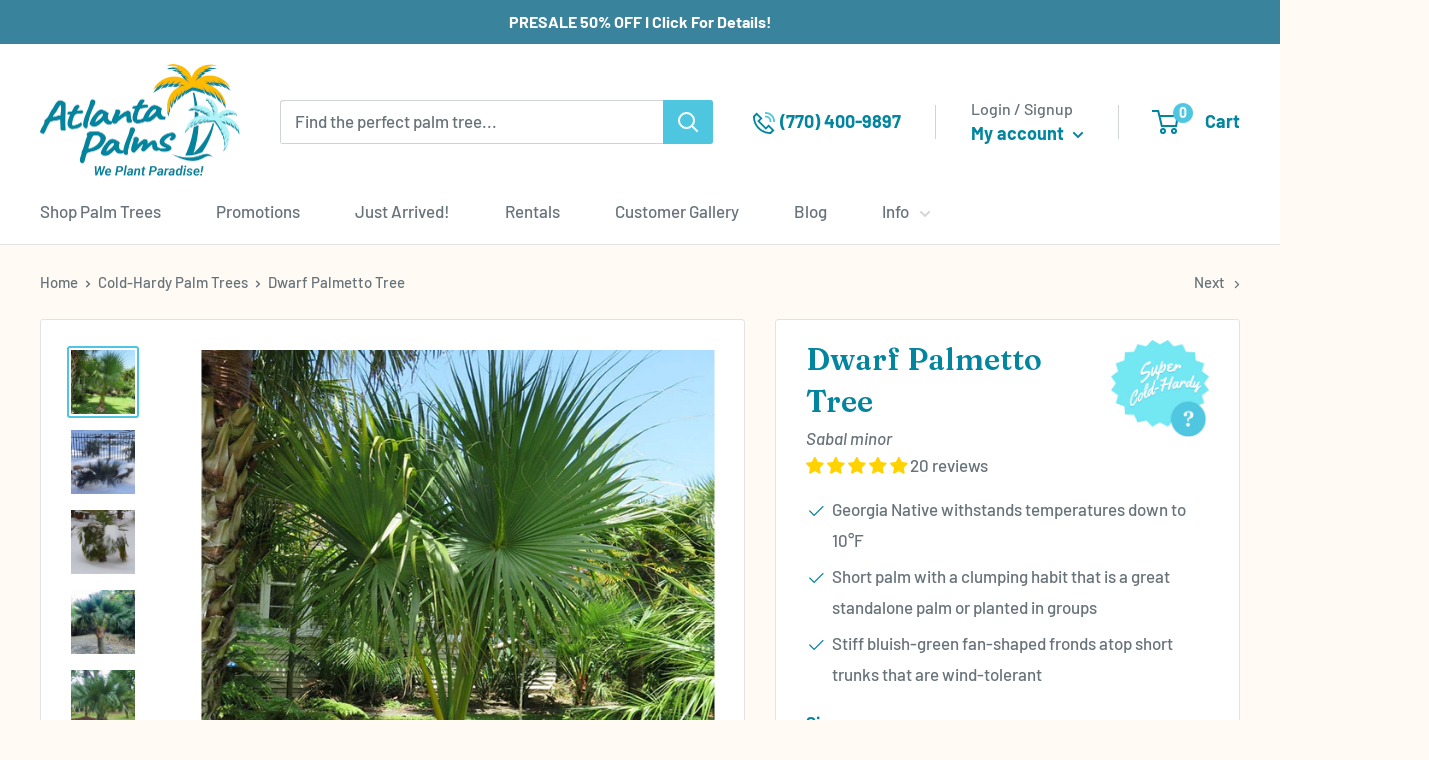

--- FILE ---
content_type: text/html; charset=utf-8
request_url: https://atlantapalms.com/collections/cold-hardy-palms/products/sabal-minor-palm-trees
body_size: 54996
content:
<!doctype html>

<html class="no-js" lang="en">
  <head>
  
   <!-- Global site tag (gtag.js) - Google Ads: 362233549 -->
<script async src="https://www.googletagmanager.com/gtag/js?id=AW-362233549"></script>
<script>
  window.dataLayer = window.dataLayer || [];
  function gtag(){dataLayer.push(arguments);}
  gtag('js', new Date());

  gtag('config', 'AW-362233549');
</script> 
        <!-- Google Tag Manager -->
<script>(function(w,d,s,l,i){w[l]=w[l]||[];w[l].push({'gtm.start':
new Date().getTime(),event:'gtm.js'});var f=d.getElementsByTagName(s)[0],
j=d.createElement(s),dl=l!='dataLayer'?'&l='+l:'';j.async=true;j.src=
'https://www.googletagmanager.com/gtm.js?id='+i+dl;f.parentNode.insertBefore(j,f);
})(window,document,'script','dataLayer','GTM-5C6PS4M');</script>
<!-- End Google Tag Manager -->





<script type='text/javascript'>

window.dataLayer = window.dataLayer || [];
dataLayer.push({
  event: 'view_item',
  ecommerce: {
      currency:'USD', 
      value:74.99,
      items: [
       {
        id: 'shopify_US_6110196891818_38024973615274',
        google_business_vertical: 'retail',
        item_id:6110196891818,
        item_name:"Dwarf Palmetto Tree",
      },
 ]
  }
});

</script>



    
    <!-- Facebook Pixel Code -->
<script>
!function(f,b,e,v,n,t,s)
{if(f.fbq)return;n=f.fbq=function(){n.callMethod?
n.callMethod.apply(n,arguments):n.queue.push(arguments)};
if(!f._fbq)f._fbq=n;n.push=n;n.loaded=!0;n.version='2.0';
n.queue=[];t=b.createElement(e);t.async=!0;
t.src=v;s=b.getElementsByTagName(e)[0];
s.parentNode.insertBefore(t,s)}(window,document,'script',
'https://connect.facebook.net/en_US/fbevents.js');
 fbq('init', '2025367124262095'); 
fbq('track', 'PageView');
</script>
<noscript>
 <img height="1" width="1" 
src="https://www.facebook.com/tr?id=2025367124262095&ev=PageView
&noscript=1"/>
</noscript>
<!-- End Facebook Pixel Code -->
    <meta charset="utf-8">
    <meta name="viewport" content="width=device-width, initial-scale=1.0, height=device-height, minimum-scale=1.0, maximum-scale=5.0">
    <meta name="theme-color" content="#4fc6e0">

    

<title>Dwarf Palmetto Tree | Sabal Minor | Georgia Native withstands temperatures down to 5°F.
</title><meta name="description" content="A native Georgia palm that can thrive even when temps dip below zero, Dwarf Palmetto Palms have a shrub-like appearance with large fronds, and make a great accent or screening plant. For more info about cold-hardy palms, call: 770-400-9897"><link rel="canonical" href="https://atlantapalms.com/products/sabal-minor-palm-trees"><link rel="shortcut icon" href="//atlantapalms.com/cdn/shop/files/atlanta-palms-favicon-32x32_96x96.png?v=1766096890" type="image/png"><link rel="preload" as="style" href="//atlantapalms.com/cdn/shop/t/91/assets/theme.css?v=78156734618135738261767802000">
    <link rel="preload" as="script" href="//atlantapalms.com/cdn/shop/t/91/assets/theme.js?v=89840122314586779191744833978">
    <link rel="preconnect" href="https://cdn.shopify.com">
    <link rel="preconnect" href="https://fonts.shopifycdn.com">
    <link rel="dns-prefetch" href="https://productreviews.shopifycdn.com">
    <link rel="dns-prefetch" href="https://ajax.googleapis.com">
    <link rel="dns-prefetch" href="https://maps.googleapis.com">
    <link rel="dns-prefetch" href="https://maps.gstatic.com">

    <meta property="og:type" content="product">
  <meta property="og:title" content="Dwarf Palmetto Tree"><meta property="og:image" content="http://atlantapalms.com/cdn/shop/files/dwarfpalmettolarge2.jpg?v=1718040644">
    <meta property="og:image:secure_url" content="https://atlantapalms.com/cdn/shop/files/dwarfpalmettolarge2.jpg?v=1718040644">
    <meta property="og:image:width" content="800">
    <meta property="og:image:height" content="800"><meta property="product:price:amount" content="74.99">
  <meta property="product:price:currency" content="USD"><meta property="og:description" content="A native Georgia palm that can thrive even when temps dip below zero, Dwarf Palmetto Palms have a shrub-like appearance with large fronds, and make a great accent or screening plant. For more info about cold-hardy palms, call: 770-400-9897"><meta property="og:url" content="https://atlantapalms.com/products/sabal-minor-palm-trees">
<meta property="og:site_name" content="Atlanta Palms"><meta name="twitter:card" content="summary"><meta name="twitter:title" content="Dwarf Palmetto Tree">
  <meta name="twitter:description" content="Compact Standalone Elegance  Tough, cold-hardy, drought-tolerant, yet lush palm that is pest and disease-free, the Dwarf Palmetto Palm is the perfect choice for gardeners desiring a sturdy palm that brings an attractive appeal to landscapes all year long.  This Georgia native withstands temperatures down to 10° F with short drops to 0°F, making them a good choice for smaller landscapes and in cooler areas where other palms may not survive.  The Dwarf Palmetto’s shrubby form make it adaptable to a variety of landscapes. Its large fronds make it stand out as an accent plant or specimen, as well as planted as a group or as a screening plant to cover fences or pool equipment. This plant is also beautiful as a standalone palm as well as under the canopy of larger palms or trees.  These slow-growers have a clumping habit, maturing to around 4 to">
  <meta name="twitter:image" content="https://atlantapalms.com/cdn/shop/files/dwarfpalmettolarge2_600x600_crop_center.jpg?v=1718040644">
    <link rel="preload" href="//atlantapalms.com/cdn/fonts/barlow/barlow_n7.691d1d11f150e857dcbc1c10ef03d825bc378d81.woff2" as="font" type="font/woff2" crossorigin>
<link rel="preload" href="//atlantapalms.com/cdn/fonts/barlow/barlow_n5.a193a1990790eba0cc5cca569d23799830e90f07.woff2" as="font" type="font/woff2" crossorigin>
<link rel="preconnect" href="https://fonts.googleapis.com">
<link rel="preconnect" href="https://fonts.gstatic.com" crossorigin>
<link href="https://fonts.googleapis.com/css2?family=Fraunces:wght@400;500;600;700&display=swap" rel="stylesheet">

<style>
  @font-face {
  font-family: Barlow;
  font-weight: 700;
  font-style: normal;
  font-display: swap;
  src: url("//atlantapalms.com/cdn/fonts/barlow/barlow_n7.691d1d11f150e857dcbc1c10ef03d825bc378d81.woff2") format("woff2"),
       url("//atlantapalms.com/cdn/fonts/barlow/barlow_n7.4fdbb1cb7da0e2c2f88492243ffa2b4f91924840.woff") format("woff");
}

  @font-face {
  font-family: Barlow;
  font-weight: 500;
  font-style: normal;
  font-display: swap;
  src: url("//atlantapalms.com/cdn/fonts/barlow/barlow_n5.a193a1990790eba0cc5cca569d23799830e90f07.woff2") format("woff2"),
       url("//atlantapalms.com/cdn/fonts/barlow/barlow_n5.ae31c82169b1dc0715609b8cc6a610b917808358.woff") format("woff");
}


  

  @font-face {
  font-family: Barlow;
  font-weight: 700;
  font-style: italic;
  font-display: swap;
  src: url("//atlantapalms.com/cdn/fonts/barlow/barlow_i7.50e19d6cc2ba5146fa437a5a7443c76d5d730103.woff2") format("woff2"),
       url("//atlantapalms.com/cdn/fonts/barlow/barlow_i7.47e9f98f1b094d912e6fd631cc3fe93d9f40964f.woff") format("woff");
}


  @font-face {
  font-family: Barlow;
  font-weight: 700;
  font-style: normal;
  font-display: swap;
  src: url("//atlantapalms.com/cdn/fonts/barlow/barlow_n7.691d1d11f150e857dcbc1c10ef03d825bc378d81.woff2") format("woff2"),
       url("//atlantapalms.com/cdn/fonts/barlow/barlow_n7.4fdbb1cb7da0e2c2f88492243ffa2b4f91924840.woff") format("woff");
}

  @font-face {
  font-family: Barlow;
  font-weight: 500;
  font-style: italic;
  font-display: swap;
  src: url("//atlantapalms.com/cdn/fonts/barlow/barlow_i5.714d58286997b65cd479af615cfa9bb0a117a573.woff2") format("woff2"),
       url("//atlantapalms.com/cdn/fonts/barlow/barlow_i5.0120f77e6447d3b5df4bbec8ad8c2d029d87fb21.woff") format("woff");
}

  @font-face {
  font-family: Barlow;
  font-weight: 700;
  font-style: italic;
  font-display: swap;
  src: url("//atlantapalms.com/cdn/fonts/barlow/barlow_i7.50e19d6cc2ba5146fa437a5a7443c76d5d730103.woff2") format("woff2"),
       url("//atlantapalms.com/cdn/fonts/barlow/barlow_i7.47e9f98f1b094d912e6fd631cc3fe93d9f40964f.woff") format("woff");
}


  :root {
    --default-text-font-size : 15px;
    --base-text-font-size    : 17px;
    --heading-font-family    : 'Fraunces', Barlow, sans-serif;
    --heading-font-weight    : 600;
    --heading-font-style     : normal;
    --text-font-family       : Barlow, sans-serif;
    --text-font-weight       : 500;
    --text-font-style        : normal;
    --text-font-bolder-weight: bolder;
    --text-link-decoration   : underline;

    --text-color               : #677279;
    --text-color-rgb           : 103, 114, 121;
    --heading-color            : #03859f;
    --border-color             : #e1e3e4;
    --border-color-rgb         : 225, 227, 228;
    --form-border-color        : #d4d6d8;
    --accent-color             : #4fc6e0;
    --accent-color-rgb         : 79, 198, 224;
    --link-color               : #4fc6e0;
    --link-color-hover         : #22a4c1;
    --background               : #fffbf4;
    --secondary-background     : #ffffff;
    --secondary-background-rgb : 255, 255, 255;
    --accent-background        : rgba(79, 198, 224, 0.08);

    --input-background: #ffffff;

    --error-color       : #ff0000;
    --error-background  : rgba(255, 0, 0, 0.07);
    --success-color     : #4fc6e0;
    --success-background: rgba(79, 198, 224, 0.11);

    --primary-button-background      : #f4b103;
    --primary-button-background-rgb  : 244, 177, 3;
    --primary-button-text-color      : #ffffff;
    --secondary-button-background    : #03859f;
    --secondary-button-background-rgb: 3, 133, 159;
    --secondary-button-text-color    : #ffffff;

    --header-background      : #ffffff;
    --header-text-color      : #03859f;
    --header-light-text-color: #677279;
    --header-border-color    : rgba(103, 114, 121, 0.3);
    --header-accent-color    : #4fc6e0;

    --footer-background-color:    #003345;
    --footer-heading-text-color:  #ffbb00;
    --footer-body-text-color:     #f6f5ef;
    --footer-accent-color:        #03859f;
    --footer-accent-color-rgb:    3, 133, 159;
    --footer-border:              none;
    
    --flickity-arrow-color: #abb1b4;--product-on-sale-accent           : #4fc6e0;
    --product-on-sale-accent-rgb       : 79, 198, 224;
    --product-on-sale-color            : #ffffff;
    --product-in-stock-color           : #03859f;
    --product-low-stock-color          : #ee0000;
    --product-sold-out-color           : #8a9297;
    --product-custom-label-1-background: #4fc6e0;
    --product-custom-label-1-color     : #ffffff;
    --product-custom-label-2-background: #f9a68b;
    --product-custom-label-2-color     : #000000;
    --product-review-star-color        : #ffbb00;

    --mobile-container-gutter : 20px;
    --desktop-container-gutter: 40px;
  }
</style>

<script>
  // IE11 does not have support for CSS variables, so we have to polyfill them
  if (!(((window || {}).CSS || {}).supports && window.CSS.supports('(--a: 0)'))) {
    const script = document.createElement('script');
    script.type = 'text/javascript';
    script.src = 'https://cdn.jsdelivr.net/npm/css-vars-ponyfill@2';
    script.onload = function() {
      cssVars({});
    };

    document.getElementsByTagName('head')[0].appendChild(script);
  }
</script>


    <script>window.performance && window.performance.mark && window.performance.mark('shopify.content_for_header.start');</script><meta name="facebook-domain-verification" content="73txmp07l62jlua7cb09y9tc8zfkgc">
<meta name="google-site-verification" content="_kpLc4qi74VgMkKH59T_0kNB8sA6yHaF4QIC4Bn7uCQ">
<meta id="shopify-digital-wallet" name="shopify-digital-wallet" content="/51487768746/digital_wallets/dialog">
<meta name="shopify-checkout-api-token" content="c588bd4bd9673ca70d285692b2662f3c">
<link rel="alternate" type="application/json+oembed" href="https://atlantapalms.com/products/sabal-minor-palm-trees.oembed">
<script async="async" src="/checkouts/internal/preloads.js?locale=en-US"></script>
<link rel="preconnect" href="https://shop.app" crossorigin="anonymous">
<script async="async" src="https://shop.app/checkouts/internal/preloads.js?locale=en-US&shop_id=51487768746" crossorigin="anonymous"></script>
<script id="apple-pay-shop-capabilities" type="application/json">{"shopId":51487768746,"countryCode":"US","currencyCode":"USD","merchantCapabilities":["supports3DS"],"merchantId":"gid:\/\/shopify\/Shop\/51487768746","merchantName":"Atlanta Palms","requiredBillingContactFields":["postalAddress","email","phone"],"requiredShippingContactFields":["postalAddress","email","phone"],"shippingType":"shipping","supportedNetworks":["visa","masterCard","amex","discover","elo","jcb"],"total":{"type":"pending","label":"Atlanta Palms","amount":"1.00"},"shopifyPaymentsEnabled":true,"supportsSubscriptions":true}</script>
<script id="shopify-features" type="application/json">{"accessToken":"c588bd4bd9673ca70d285692b2662f3c","betas":["rich-media-storefront-analytics"],"domain":"atlantapalms.com","predictiveSearch":true,"shopId":51487768746,"locale":"en"}</script>
<script>var Shopify = Shopify || {};
Shopify.shop = "atlanta-palms.myshopify.com";
Shopify.locale = "en";
Shopify.currency = {"active":"USD","rate":"1.0"};
Shopify.country = "US";
Shopify.theme = {"name":"Atlanta Palms - Warehouse - Production","id":135219183786,"schema_name":"Warehouse","schema_version":"1.15.1","theme_store_id":null,"role":"main"};
Shopify.theme.handle = "null";
Shopify.theme.style = {"id":null,"handle":null};
Shopify.cdnHost = "atlantapalms.com/cdn";
Shopify.routes = Shopify.routes || {};
Shopify.routes.root = "/";</script>
<script type="module">!function(o){(o.Shopify=o.Shopify||{}).modules=!0}(window);</script>
<script>!function(o){function n(){var o=[];function n(){o.push(Array.prototype.slice.apply(arguments))}return n.q=o,n}var t=o.Shopify=o.Shopify||{};t.loadFeatures=n(),t.autoloadFeatures=n()}(window);</script>
<script>
  window.ShopifyPay = window.ShopifyPay || {};
  window.ShopifyPay.apiHost = "shop.app\/pay";
  window.ShopifyPay.redirectState = null;
</script>
<script id="shop-js-analytics" type="application/json">{"pageType":"product"}</script>
<script defer="defer" async type="module" src="//atlantapalms.com/cdn/shopifycloud/shop-js/modules/v2/client.init-shop-cart-sync_BT-GjEfc.en.esm.js"></script>
<script defer="defer" async type="module" src="//atlantapalms.com/cdn/shopifycloud/shop-js/modules/v2/chunk.common_D58fp_Oc.esm.js"></script>
<script defer="defer" async type="module" src="//atlantapalms.com/cdn/shopifycloud/shop-js/modules/v2/chunk.modal_xMitdFEc.esm.js"></script>
<script type="module">
  await import("//atlantapalms.com/cdn/shopifycloud/shop-js/modules/v2/client.init-shop-cart-sync_BT-GjEfc.en.esm.js");
await import("//atlantapalms.com/cdn/shopifycloud/shop-js/modules/v2/chunk.common_D58fp_Oc.esm.js");
await import("//atlantapalms.com/cdn/shopifycloud/shop-js/modules/v2/chunk.modal_xMitdFEc.esm.js");

  window.Shopify.SignInWithShop?.initShopCartSync?.({"fedCMEnabled":true,"windoidEnabled":true});

</script>
<script>
  window.Shopify = window.Shopify || {};
  if (!window.Shopify.featureAssets) window.Shopify.featureAssets = {};
  window.Shopify.featureAssets['shop-js'] = {"shop-cart-sync":["modules/v2/client.shop-cart-sync_DZOKe7Ll.en.esm.js","modules/v2/chunk.common_D58fp_Oc.esm.js","modules/v2/chunk.modal_xMitdFEc.esm.js"],"init-fed-cm":["modules/v2/client.init-fed-cm_B6oLuCjv.en.esm.js","modules/v2/chunk.common_D58fp_Oc.esm.js","modules/v2/chunk.modal_xMitdFEc.esm.js"],"shop-cash-offers":["modules/v2/client.shop-cash-offers_D2sdYoxE.en.esm.js","modules/v2/chunk.common_D58fp_Oc.esm.js","modules/v2/chunk.modal_xMitdFEc.esm.js"],"shop-login-button":["modules/v2/client.shop-login-button_QeVjl5Y3.en.esm.js","modules/v2/chunk.common_D58fp_Oc.esm.js","modules/v2/chunk.modal_xMitdFEc.esm.js"],"pay-button":["modules/v2/client.pay-button_DXTOsIq6.en.esm.js","modules/v2/chunk.common_D58fp_Oc.esm.js","modules/v2/chunk.modal_xMitdFEc.esm.js"],"shop-button":["modules/v2/client.shop-button_DQZHx9pm.en.esm.js","modules/v2/chunk.common_D58fp_Oc.esm.js","modules/v2/chunk.modal_xMitdFEc.esm.js"],"avatar":["modules/v2/client.avatar_BTnouDA3.en.esm.js"],"init-windoid":["modules/v2/client.init-windoid_CR1B-cfM.en.esm.js","modules/v2/chunk.common_D58fp_Oc.esm.js","modules/v2/chunk.modal_xMitdFEc.esm.js"],"init-shop-for-new-customer-accounts":["modules/v2/client.init-shop-for-new-customer-accounts_C_vY_xzh.en.esm.js","modules/v2/client.shop-login-button_QeVjl5Y3.en.esm.js","modules/v2/chunk.common_D58fp_Oc.esm.js","modules/v2/chunk.modal_xMitdFEc.esm.js"],"init-shop-email-lookup-coordinator":["modules/v2/client.init-shop-email-lookup-coordinator_BI7n9ZSv.en.esm.js","modules/v2/chunk.common_D58fp_Oc.esm.js","modules/v2/chunk.modal_xMitdFEc.esm.js"],"init-shop-cart-sync":["modules/v2/client.init-shop-cart-sync_BT-GjEfc.en.esm.js","modules/v2/chunk.common_D58fp_Oc.esm.js","modules/v2/chunk.modal_xMitdFEc.esm.js"],"shop-toast-manager":["modules/v2/client.shop-toast-manager_DiYdP3xc.en.esm.js","modules/v2/chunk.common_D58fp_Oc.esm.js","modules/v2/chunk.modal_xMitdFEc.esm.js"],"init-customer-accounts":["modules/v2/client.init-customer-accounts_D9ZNqS-Q.en.esm.js","modules/v2/client.shop-login-button_QeVjl5Y3.en.esm.js","modules/v2/chunk.common_D58fp_Oc.esm.js","modules/v2/chunk.modal_xMitdFEc.esm.js"],"init-customer-accounts-sign-up":["modules/v2/client.init-customer-accounts-sign-up_iGw4briv.en.esm.js","modules/v2/client.shop-login-button_QeVjl5Y3.en.esm.js","modules/v2/chunk.common_D58fp_Oc.esm.js","modules/v2/chunk.modal_xMitdFEc.esm.js"],"shop-follow-button":["modules/v2/client.shop-follow-button_CqMgW2wH.en.esm.js","modules/v2/chunk.common_D58fp_Oc.esm.js","modules/v2/chunk.modal_xMitdFEc.esm.js"],"checkout-modal":["modules/v2/client.checkout-modal_xHeaAweL.en.esm.js","modules/v2/chunk.common_D58fp_Oc.esm.js","modules/v2/chunk.modal_xMitdFEc.esm.js"],"shop-login":["modules/v2/client.shop-login_D91U-Q7h.en.esm.js","modules/v2/chunk.common_D58fp_Oc.esm.js","modules/v2/chunk.modal_xMitdFEc.esm.js"],"lead-capture":["modules/v2/client.lead-capture_BJmE1dJe.en.esm.js","modules/v2/chunk.common_D58fp_Oc.esm.js","modules/v2/chunk.modal_xMitdFEc.esm.js"],"payment-terms":["modules/v2/client.payment-terms_Ci9AEqFq.en.esm.js","modules/v2/chunk.common_D58fp_Oc.esm.js","modules/v2/chunk.modal_xMitdFEc.esm.js"]};
</script>
<script>(function() {
  var isLoaded = false;
  function asyncLoad() {
    if (isLoaded) return;
    isLoaded = true;
    var urls = ["https:\/\/cdn-scripts.signifyd.com\/shopify\/script-tag.js?shop=atlanta-palms.myshopify.com","https:\/\/shy.elfsight.com\/p\/platform.js?shop=atlanta-palms.myshopify.com","\/\/cdn.shopify.com\/proxy\/03e3fe59e96f72dda6783a8b8be497cf2ba685369ac8b448adea027164a564c1\/bingshoppingtool-t2app-prod.trafficmanager.net\/api\/ShopifyMT\/v1\/uet\/tracking_script?shop=atlanta-palms.myshopify.com\u0026sp-cache-control=cHVibGljLCBtYXgtYWdlPTkwMA"];
    for (var i = 0; i < urls.length; i++) {
      var s = document.createElement('script');
      s.type = 'text/javascript';
      s.async = true;
      s.src = urls[i];
      var x = document.getElementsByTagName('script')[0];
      x.parentNode.insertBefore(s, x);
    }
  };
  if(window.attachEvent) {
    window.attachEvent('onload', asyncLoad);
  } else {
    window.addEventListener('load', asyncLoad, false);
  }
})();</script>
<script id="__st">var __st={"a":51487768746,"offset":-18000,"reqid":"230a5ebe-1b7b-4b2c-a6e9-055d3089db64-1769101213","pageurl":"atlantapalms.com\/collections\/cold-hardy-palms\/products\/sabal-minor-palm-trees","u":"360322fa0dd8","p":"product","rtyp":"product","rid":6110196891818};</script>
<script>window.ShopifyPaypalV4VisibilityTracking = true;</script>
<script id="captcha-bootstrap">!function(){'use strict';const t='contact',e='account',n='new_comment',o=[[t,t],['blogs',n],['comments',n],[t,'customer']],c=[[e,'customer_login'],[e,'guest_login'],[e,'recover_customer_password'],[e,'create_customer']],r=t=>t.map((([t,e])=>`form[action*='/${t}']:not([data-nocaptcha='true']) input[name='form_type'][value='${e}']`)).join(','),a=t=>()=>t?[...document.querySelectorAll(t)].map((t=>t.form)):[];function s(){const t=[...o],e=r(t);return a(e)}const i='password',u='form_key',d=['recaptcha-v3-token','g-recaptcha-response','h-captcha-response',i],f=()=>{try{return window.sessionStorage}catch{return}},m='__shopify_v',_=t=>t.elements[u];function p(t,e,n=!1){try{const o=window.sessionStorage,c=JSON.parse(o.getItem(e)),{data:r}=function(t){const{data:e,action:n}=t;return t[m]||n?{data:e,action:n}:{data:t,action:n}}(c);for(const[e,n]of Object.entries(r))t.elements[e]&&(t.elements[e].value=n);n&&o.removeItem(e)}catch(o){console.error('form repopulation failed',{error:o})}}const l='form_type',E='cptcha';function T(t){t.dataset[E]=!0}const w=window,h=w.document,L='Shopify',v='ce_forms',y='captcha';let A=!1;((t,e)=>{const n=(g='f06e6c50-85a8-45c8-87d0-21a2b65856fe',I='https://cdn.shopify.com/shopifycloud/storefront-forms-hcaptcha/ce_storefront_forms_captcha_hcaptcha.v1.5.2.iife.js',D={infoText:'Protected by hCaptcha',privacyText:'Privacy',termsText:'Terms'},(t,e,n)=>{const o=w[L][v],c=o.bindForm;if(c)return c(t,g,e,D).then(n);var r;o.q.push([[t,g,e,D],n]),r=I,A||(h.body.append(Object.assign(h.createElement('script'),{id:'captcha-provider',async:!0,src:r})),A=!0)});var g,I,D;w[L]=w[L]||{},w[L][v]=w[L][v]||{},w[L][v].q=[],w[L][y]=w[L][y]||{},w[L][y].protect=function(t,e){n(t,void 0,e),T(t)},Object.freeze(w[L][y]),function(t,e,n,w,h,L){const[v,y,A,g]=function(t,e,n){const i=e?o:[],u=t?c:[],d=[...i,...u],f=r(d),m=r(i),_=r(d.filter((([t,e])=>n.includes(e))));return[a(f),a(m),a(_),s()]}(w,h,L),I=t=>{const e=t.target;return e instanceof HTMLFormElement?e:e&&e.form},D=t=>v().includes(t);t.addEventListener('submit',(t=>{const e=I(t);if(!e)return;const n=D(e)&&!e.dataset.hcaptchaBound&&!e.dataset.recaptchaBound,o=_(e),c=g().includes(e)&&(!o||!o.value);(n||c)&&t.preventDefault(),c&&!n&&(function(t){try{if(!f())return;!function(t){const e=f();if(!e)return;const n=_(t);if(!n)return;const o=n.value;o&&e.removeItem(o)}(t);const e=Array.from(Array(32),(()=>Math.random().toString(36)[2])).join('');!function(t,e){_(t)||t.append(Object.assign(document.createElement('input'),{type:'hidden',name:u})),t.elements[u].value=e}(t,e),function(t,e){const n=f();if(!n)return;const o=[...t.querySelectorAll(`input[type='${i}']`)].map((({name:t})=>t)),c=[...d,...o],r={};for(const[a,s]of new FormData(t).entries())c.includes(a)||(r[a]=s);n.setItem(e,JSON.stringify({[m]:1,action:t.action,data:r}))}(t,e)}catch(e){console.error('failed to persist form',e)}}(e),e.submit())}));const S=(t,e)=>{t&&!t.dataset[E]&&(n(t,e.some((e=>e===t))),T(t))};for(const o of['focusin','change'])t.addEventListener(o,(t=>{const e=I(t);D(e)&&S(e,y())}));const B=e.get('form_key'),M=e.get(l),P=B&&M;t.addEventListener('DOMContentLoaded',(()=>{const t=y();if(P)for(const e of t)e.elements[l].value===M&&p(e,B);[...new Set([...A(),...v().filter((t=>'true'===t.dataset.shopifyCaptcha))])].forEach((e=>S(e,t)))}))}(h,new URLSearchParams(w.location.search),n,t,e,['guest_login'])})(!0,!0)}();</script>
<script integrity="sha256-4kQ18oKyAcykRKYeNunJcIwy7WH5gtpwJnB7kiuLZ1E=" data-source-attribution="shopify.loadfeatures" defer="defer" src="//atlantapalms.com/cdn/shopifycloud/storefront/assets/storefront/load_feature-a0a9edcb.js" crossorigin="anonymous"></script>
<script crossorigin="anonymous" defer="defer" src="//atlantapalms.com/cdn/shopifycloud/storefront/assets/shopify_pay/storefront-65b4c6d7.js?v=20250812"></script>
<script data-source-attribution="shopify.dynamic_checkout.dynamic.init">var Shopify=Shopify||{};Shopify.PaymentButton=Shopify.PaymentButton||{isStorefrontPortableWallets:!0,init:function(){window.Shopify.PaymentButton.init=function(){};var t=document.createElement("script");t.src="https://atlantapalms.com/cdn/shopifycloud/portable-wallets/latest/portable-wallets.en.js",t.type="module",document.head.appendChild(t)}};
</script>
<script data-source-attribution="shopify.dynamic_checkout.buyer_consent">
  function portableWalletsHideBuyerConsent(e){var t=document.getElementById("shopify-buyer-consent"),n=document.getElementById("shopify-subscription-policy-button");t&&n&&(t.classList.add("hidden"),t.setAttribute("aria-hidden","true"),n.removeEventListener("click",e))}function portableWalletsShowBuyerConsent(e){var t=document.getElementById("shopify-buyer-consent"),n=document.getElementById("shopify-subscription-policy-button");t&&n&&(t.classList.remove("hidden"),t.removeAttribute("aria-hidden"),n.addEventListener("click",e))}window.Shopify?.PaymentButton&&(window.Shopify.PaymentButton.hideBuyerConsent=portableWalletsHideBuyerConsent,window.Shopify.PaymentButton.showBuyerConsent=portableWalletsShowBuyerConsent);
</script>
<script data-source-attribution="shopify.dynamic_checkout.cart.bootstrap">document.addEventListener("DOMContentLoaded",(function(){function t(){return document.querySelector("shopify-accelerated-checkout-cart, shopify-accelerated-checkout")}if(t())Shopify.PaymentButton.init();else{new MutationObserver((function(e,n){t()&&(Shopify.PaymentButton.init(),n.disconnect())})).observe(document.body,{childList:!0,subtree:!0})}}));
</script>
<link id="shopify-accelerated-checkout-styles" rel="stylesheet" media="screen" href="https://atlantapalms.com/cdn/shopifycloud/portable-wallets/latest/accelerated-checkout-backwards-compat.css" crossorigin="anonymous">
<style id="shopify-accelerated-checkout-cart">
        #shopify-buyer-consent {
  margin-top: 1em;
  display: inline-block;
  width: 100%;
}

#shopify-buyer-consent.hidden {
  display: none;
}

#shopify-subscription-policy-button {
  background: none;
  border: none;
  padding: 0;
  text-decoration: underline;
  font-size: inherit;
  cursor: pointer;
}

#shopify-subscription-policy-button::before {
  box-shadow: none;
}

      </style>

<script>window.performance && window.performance.mark && window.performance.mark('shopify.content_for_header.end');</script>

    <link rel="stylesheet" href="//atlantapalms.com/cdn/shop/t/91/assets/theme.css?v=78156734618135738261767802000">
    <link rel="stylesheet" href="//atlantapalms.com/cdn/shop/t/91/assets/lity.min.css?v=164811571492247433381740079517">
    <link rel="stylesheet" href="//atlantapalms.com/cdn/shop/t/91/assets/plyr.css?v=80222586668197617231740079515">
    <link href="//atlantapalms.com/cdn/shop/t/91/assets/judgeme-reviews.css?v=11246261441363262061743778589" rel="stylesheet" type="text/css" media="all" />

    


  <script type="application/ld+json">
  {
    "@context": "http://schema.org",
    "@type": "BreadcrumbList",
  "itemListElement": [{
      "@type": "ListItem",
      "position": 1,
      "name": "Home",
      "item": "https://atlantapalms.com"
    },{
          "@type": "ListItem",
          "position": 2,
          "name": "Cold-Hardy Palm Trees",
          "item": "https://atlantapalms.com/collections/cold-hardy-palms"
        }, {
          "@type": "ListItem",
          "position": 3,
          "name": "Dwarf Palmetto Tree",
          "item": "https://atlantapalms.com/collections/cold-hardy-palms/products/sabal-minor-palm-trees"
        }]
  }
  </script>

    
    <script>
      // This allows to expose several variables to the global scope, to be used in scripts
      window.theme = {
        pageType: "product",
        cartCount: 0,
        moneyFormat: "${{amount}}",
        moneyWithCurrencyFormat: "${{amount}} USD",
        showDiscount: false,
        discountMode: "saving",
        searchMode: "product,article",
        cartType: "drawer"
      };

      window.routes = {
        rootUrl: "\/",
        rootUrlWithoutSlash: '',
        cartUrl: "\/cart",
        cartAddUrl: "\/cart\/add",
        cartChangeUrl: "\/cart\/change",
        searchUrl: "\/search",
        productRecommendationsUrl: "\/recommendations\/products"
      };

      window.languages = {
        productRegularPrice: "Regular price",
        productSalePrice: "Sale price",
        collectionOnSaleLabel: "Save {{savings}}",
        productFormUnavailable: "Unavailable",
        productFormAddToCart: "Add to cart",
        productFormSoldOut: "Sold out",
        productAdded: "Product has been added to your cart",
        productAddedShort: "Added!",
        shippingEstimatorNoResults: "No shipping could be found for your address.",
        shippingEstimatorOneResult: "There is one shipping rate for your address:",
        shippingEstimatorMultipleResults: "There are {{count}} shipping rates for your address:",
        shippingEstimatorErrors: "There are some errors:"
      };

      
      
      

      window.sabalConfig = {
        enabled: true,
        sabalProductHandles: ["sabal-palmetto"],
        sabalDeliveryFeeVariantId: 47695040970922
      };

      window.lazySizesConfig = {
        loadHidden: false,
        hFac: 0.8,
        expFactor: 3,
        customMedia: {
          '--phone': '(max-width: 640px)',
          '--tablet': '(min-width: 641px) and (max-width: 1023px)',
          '--lap': '(min-width: 1024px)'
        }
      };

      document.documentElement.className = document.documentElement.className.replace('no-js', 'js');
    </script><script src="https://code.jquery.com/jquery-3.6.0.min.js" integrity="sha256-/xUj+3OJU5yExlq6GSYGSHk7tPXikynS7ogEvDej/m4=" crossorigin="anonymous"></script>
    <script src="//atlantapalms.com/cdn/shop/t/91/assets/xhook.js?v=96509751622521565381740079515" defer></script>
    <script src="//atlantapalms.com/cdn/shop/t/91/assets/lity.min.js?v=112461592305961088261740079515" defer></script>
    <script src="//atlantapalms.com/cdn/shop/t/91/assets/theme.js?v=89840122314586779191744833978" defer></script>
    <script src="//atlantapalms.com/cdn/shop/t/91/assets/flickity.pkgd.min.js?v=114460508543641870001740079517" defer></script>
    <script src="//atlantapalms.com/cdn/shop/t/91/assets/plyr.js?v=64399075309552250721740079515" defer></script>
    <script src="//atlantapalms.com/cdn/shop/t/91/assets/custom.js?v=52480910426335342431767802000" defer></script><script>
        (function () {
          window.onpageshow = function() {
            // We force re-freshing the cart content onpageshow, as most browsers will serve a cache copy when hitting the
            // back button, which cause staled data
            document.documentElement.dispatchEvent(new CustomEvent('cart:refresh', {
              bubbles: true,
              detail: {scrollToTop: false}
            }));
          };
        })();
      </script><script>
    var falc = falc || {};
    falc.template = "product";
    falc.customer_id = null;
    falc.product_id = 6110196891818;
    falc.product_name = "Dwarf Palmetto Tree";
    falc.collection_id = 237858947242;
    falc.collection_name = "Cold-Hardy Palm Trees";
    falc.search_keyword = null;
    falc.shopify_domain = "atlanta-palms.myshopify.com";
</script>
<!-- BEGIN app block: shopify://apps/judge-me-reviews/blocks/judgeme_core/61ccd3b1-a9f2-4160-9fe9-4fec8413e5d8 --><!-- Start of Judge.me Core -->






<link rel="dns-prefetch" href="https://cdnwidget.judge.me">
<link rel="dns-prefetch" href="https://cdn.judge.me">
<link rel="dns-prefetch" href="https://cdn1.judge.me">
<link rel="dns-prefetch" href="https://api.judge.me">

<script data-cfasync='false' class='jdgm-settings-script'>window.jdgmSettings={"pagination":5,"disable_web_reviews":false,"badge_no_review_text":"No reviews","badge_n_reviews_text":"{{ n }} review/reviews","badge_star_color":"#FFD200","hide_badge_preview_if_no_reviews":true,"badge_hide_text":false,"enforce_center_preview_badge":false,"widget_title":"Customer Reviews","widget_open_form_text":"Write a review","widget_close_form_text":"Cancel review","widget_refresh_page_text":"Refresh page","widget_summary_text":"Based on {{ number_of_reviews }} review/reviews","widget_no_review_text":"Be the first to write a review","widget_name_field_text":"Display name","widget_verified_name_field_text":"Verified Name (public)","widget_name_placeholder_text":"Display name","widget_required_field_error_text":"This field is required.","widget_email_field_text":"Email address","widget_verified_email_field_text":"Verified Email (private, can not be edited)","widget_email_placeholder_text":"Your email address","widget_email_field_error_text":"Please enter a valid email address.","widget_rating_field_text":"Rating","widget_review_title_field_text":"Review Title","widget_review_title_placeholder_text":"Give your review a title","widget_review_body_field_text":"Review content","widget_review_body_placeholder_text":"Start writing here...","widget_pictures_field_text":"Picture/Video (optional)","widget_submit_review_text":"Submit Review","widget_submit_verified_review_text":"Submit Verified Review","widget_submit_success_msg_with_auto_publish":"Thank you! Please refresh the page in a few moments to see your review. You can remove or edit your review by logging into \u003ca href='https://judge.me/login' target='_blank' rel='nofollow noopener'\u003eJudge.me\u003c/a\u003e","widget_submit_success_msg_no_auto_publish":"Thank you! Your review will be published as soon as it is approved by the shop admin. You can remove or edit your review by logging into \u003ca href='https://judge.me/login' target='_blank' rel='nofollow noopener'\u003eJudge.me\u003c/a\u003e","widget_show_default_reviews_out_of_total_text":"Showing {{ n_reviews_shown }} out of {{ n_reviews }} reviews.","widget_show_all_link_text":"Show all","widget_show_less_link_text":"Show less","widget_author_said_text":"{{ reviewer_name }} said:","widget_days_text":"{{ n }} days ago","widget_weeks_text":"{{ n }} week/weeks ago","widget_months_text":"{{ n }} month/months ago","widget_years_text":"{{ n }} year/years ago","widget_yesterday_text":"Yesterday","widget_today_text":"Today","widget_replied_text":"\u003e\u003e {{ shop_name }} replied:","widget_read_more_text":"Read more","widget_reviewer_name_as_initial":"","widget_rating_filter_color":"#fbcd0a","widget_rating_filter_see_all_text":"See all reviews","widget_sorting_most_recent_text":"Most Recent","widget_sorting_highest_rating_text":"Highest Rating","widget_sorting_lowest_rating_text":"Lowest Rating","widget_sorting_with_pictures_text":"Only Pictures","widget_sorting_most_helpful_text":"Most Helpful","widget_open_question_form_text":"Ask a question","widget_reviews_subtab_text":"Reviews","widget_questions_subtab_text":"Questions","widget_question_label_text":"Question","widget_answer_label_text":"Answer","widget_question_placeholder_text":"Write your question here","widget_submit_question_text":"Submit Question","widget_question_submit_success_text":"Thank you for your question! We will notify you once it gets answered.","widget_star_color":"#FFD200","verified_badge_text":"Verified","verified_badge_bg_color":"","verified_badge_text_color":"","verified_badge_placement":"left-of-reviewer-name","widget_review_max_height":"","widget_hide_border":false,"widget_social_share":false,"widget_thumb":false,"widget_review_location_show":false,"widget_location_format":"","all_reviews_include_out_of_store_products":true,"all_reviews_out_of_store_text":"(out of store)","all_reviews_pagination":100,"all_reviews_product_name_prefix_text":"about","enable_review_pictures":true,"enable_question_anwser":true,"widget_theme":"leex","review_date_format":"mm/dd/yyyy","default_sort_method":"most-recent","widget_product_reviews_subtab_text":"Product Reviews","widget_shop_reviews_subtab_text":"Shop Reviews","widget_other_products_reviews_text":"Reviews for other products","widget_store_reviews_subtab_text":"Store reviews","widget_no_store_reviews_text":"This store hasn't received any reviews yet","widget_web_restriction_product_reviews_text":"This product hasn't received any reviews yet","widget_no_items_text":"No items found","widget_show_more_text":"Show more","widget_write_a_store_review_text":"Write a Store Review","widget_other_languages_heading":"Reviews in Other Languages","widget_translate_review_text":"Translate review to {{ language }}","widget_translating_review_text":"Translating...","widget_show_original_translation_text":"Show original ({{ language }})","widget_translate_review_failed_text":"Review couldn't be translated.","widget_translate_review_retry_text":"Retry","widget_translate_review_try_again_later_text":"Try again later","show_product_url_for_grouped_product":false,"widget_sorting_pictures_first_text":"Pictures First","show_pictures_on_all_rev_page_mobile":true,"show_pictures_on_all_rev_page_desktop":true,"floating_tab_hide_mobile_install_preference":false,"floating_tab_button_name":"★ Reviews","floating_tab_title":"Let customers speak for us","floating_tab_button_color":"","floating_tab_button_background_color":"","floating_tab_url":"","floating_tab_url_enabled":false,"floating_tab_tab_style":"text","all_reviews_text_badge_text":"Customers rate us {{ shop.metafields.judgeme.all_reviews_rating | round: 1 }}/5 based on {{ shop.metafields.judgeme.all_reviews_count }} reviews.","all_reviews_text_badge_text_branded_style":"{{ shop.metafields.judgeme.all_reviews_rating | round: 1 }} out of 5 stars based on {{ shop.metafields.judgeme.all_reviews_count }} reviews","is_all_reviews_text_badge_a_link":false,"show_stars_for_all_reviews_text_badge":false,"all_reviews_text_badge_url":"","all_reviews_text_style":"branded","all_reviews_text_color_style":"judgeme_brand_color","all_reviews_text_color":"#108474","all_reviews_text_show_jm_brand":false,"featured_carousel_show_header":true,"featured_carousel_title":"Let customers speak for us","testimonials_carousel_title":"Customers are saying","videos_carousel_title":"Real customer stories","cards_carousel_title":"Customers are saying","featured_carousel_count_text":"from {{ n }} reviews","featured_carousel_add_link_to_all_reviews_page":false,"featured_carousel_url":"","featured_carousel_show_images":true,"featured_carousel_autoslide_interval":5,"featured_carousel_arrows_on_the_sides":false,"featured_carousel_height":250,"featured_carousel_width":80,"featured_carousel_image_size":0,"featured_carousel_image_height":250,"featured_carousel_arrow_color":"#eeeeee","verified_count_badge_style":"branded","verified_count_badge_orientation":"horizontal","verified_count_badge_color_style":"judgeme_brand_color","verified_count_badge_color":"#108474","is_verified_count_badge_a_link":false,"verified_count_badge_url":"","verified_count_badge_show_jm_brand":true,"widget_rating_preset_default":5,"widget_first_sub_tab":"product-reviews","widget_show_histogram":true,"widget_histogram_use_custom_color":false,"widget_pagination_use_custom_color":false,"widget_star_use_custom_color":false,"widget_verified_badge_use_custom_color":false,"widget_write_review_use_custom_color":false,"picture_reminder_submit_button":"Upload Pictures","enable_review_videos":false,"mute_video_by_default":false,"widget_sorting_videos_first_text":"Videos First","widget_review_pending_text":"Pending","featured_carousel_items_for_large_screen":3,"social_share_options_order":"Facebook,Twitter","remove_microdata_snippet":false,"disable_json_ld":false,"enable_json_ld_products":false,"preview_badge_show_question_text":false,"preview_badge_no_question_text":"No questions","preview_badge_n_question_text":"{{ number_of_questions }} question/questions","qa_badge_show_icon":false,"qa_badge_position":"same-row","remove_judgeme_branding":true,"widget_add_search_bar":false,"widget_search_bar_placeholder":"Search","widget_sorting_verified_only_text":"Verified only","featured_carousel_theme":"default","featured_carousel_show_rating":true,"featured_carousel_show_title":true,"featured_carousel_show_body":true,"featured_carousel_show_date":false,"featured_carousel_show_reviewer":true,"featured_carousel_show_product":false,"featured_carousel_header_background_color":"#108474","featured_carousel_header_text_color":"#ffffff","featured_carousel_name_product_separator":"reviewed","featured_carousel_full_star_background":"#108474","featured_carousel_empty_star_background":"#dadada","featured_carousel_vertical_theme_background":"#f9fafb","featured_carousel_verified_badge_enable":true,"featured_carousel_verified_badge_color":"#108474","featured_carousel_border_style":"round","featured_carousel_review_line_length_limit":3,"featured_carousel_more_reviews_button_text":"Read more reviews","featured_carousel_view_product_button_text":"View product","all_reviews_page_load_reviews_on":"button_click","all_reviews_page_load_more_text":"Load More Reviews","disable_fb_tab_reviews":false,"enable_ajax_cdn_cache":false,"widget_advanced_speed_features":5,"widget_public_name_text":"displayed publicly like","default_reviewer_name":"John Smith","default_reviewer_name_has_non_latin":true,"widget_reviewer_anonymous":"Anonymous","medals_widget_title":"Judge.me Review Medals","medals_widget_background_color":"#f9fafb","medals_widget_position":"footer_all_pages","medals_widget_border_color":"#f9fafb","medals_widget_verified_text_position":"left","medals_widget_use_monochromatic_version":false,"medals_widget_elements_color":"#108474","show_reviewer_avatar":true,"widget_invalid_yt_video_url_error_text":"Not a YouTube video URL","widget_max_length_field_error_text":"Please enter no more than {0} characters.","widget_show_country_flag":false,"widget_show_collected_via_shop_app":true,"widget_verified_by_shop_badge_style":"light","widget_verified_by_shop_text":"Verified by Shop","widget_show_photo_gallery":false,"widget_load_with_code_splitting":true,"widget_ugc_install_preference":false,"widget_ugc_title":"Made by us, Shared by you","widget_ugc_subtitle":"Tag us to see your picture featured in our page","widget_ugc_arrows_color":"#ffffff","widget_ugc_primary_button_text":"Buy Now","widget_ugc_primary_button_background_color":"#108474","widget_ugc_primary_button_text_color":"#ffffff","widget_ugc_primary_button_border_width":"0","widget_ugc_primary_button_border_style":"none","widget_ugc_primary_button_border_color":"#108474","widget_ugc_primary_button_border_radius":"25","widget_ugc_secondary_button_text":"Load More","widget_ugc_secondary_button_background_color":"#ffffff","widget_ugc_secondary_button_text_color":"#108474","widget_ugc_secondary_button_border_width":"2","widget_ugc_secondary_button_border_style":"solid","widget_ugc_secondary_button_border_color":"#108474","widget_ugc_secondary_button_border_radius":"25","widget_ugc_reviews_button_text":"View Reviews","widget_ugc_reviews_button_background_color":"#ffffff","widget_ugc_reviews_button_text_color":"#108474","widget_ugc_reviews_button_border_width":"2","widget_ugc_reviews_button_border_style":"solid","widget_ugc_reviews_button_border_color":"#108474","widget_ugc_reviews_button_border_radius":"25","widget_ugc_reviews_button_link_to":"judgeme-reviews-page","widget_ugc_show_post_date":true,"widget_ugc_max_width":"800","widget_rating_metafield_value_type":true,"widget_primary_color":"#03859F","widget_enable_secondary_color":false,"widget_secondary_color":"#edf5f5","widget_summary_average_rating_text":"{{ average_rating }} out of 5","widget_media_grid_title":"Customer photos \u0026 videos","widget_media_grid_see_more_text":"See more","widget_round_style":false,"widget_show_product_medals":true,"widget_verified_by_judgeme_text":"Verified by Judge.me","widget_show_store_medals":true,"widget_verified_by_judgeme_text_in_store_medals":"Verified by Judge.me","widget_media_field_exceed_quantity_message":"Sorry, we can only accept {{ max_media }} for one review.","widget_media_field_exceed_limit_message":"{{ file_name }} is too large, please select a {{ media_type }} less than {{ size_limit }}MB.","widget_review_submitted_text":"Review Submitted!","widget_question_submitted_text":"Question Submitted!","widget_close_form_text_question":"Cancel","widget_write_your_answer_here_text":"Write your answer here","widget_enabled_branded_link":true,"widget_show_collected_by_judgeme":false,"widget_reviewer_name_color":"","widget_write_review_text_color":"","widget_write_review_bg_color":"","widget_collected_by_judgeme_text":"collected by Judge.me","widget_pagination_type":"standard","widget_load_more_text":"Load More","widget_load_more_color":"#108474","widget_full_review_text":"Full Review","widget_read_more_reviews_text":"Read More Reviews","widget_read_questions_text":"Read Questions","widget_questions_and_answers_text":"Questions \u0026 Answers","widget_verified_by_text":"Verified by","widget_verified_text":"Verified","widget_number_of_reviews_text":"{{ number_of_reviews }} reviews","widget_back_button_text":"Back","widget_next_button_text":"Next","widget_custom_forms_filter_button":"Filters","custom_forms_style":"horizontal","widget_show_review_information":false,"how_reviews_are_collected":"How reviews are collected?","widget_show_review_keywords":false,"widget_gdpr_statement":"How we use your data: We'll only contact you about the review you left, and only if necessary. By submitting your review, you agree to Judge.me's \u003ca href='https://judge.me/terms' target='_blank' rel='nofollow noopener'\u003eterms\u003c/a\u003e, \u003ca href='https://judge.me/privacy' target='_blank' rel='nofollow noopener'\u003eprivacy\u003c/a\u003e and \u003ca href='https://judge.me/content-policy' target='_blank' rel='nofollow noopener'\u003econtent\u003c/a\u003e policies.","widget_multilingual_sorting_enabled":false,"widget_translate_review_content_enabled":false,"widget_translate_review_content_method":"manual","popup_widget_review_selection":"automatically_with_pictures","popup_widget_round_border_style":true,"popup_widget_show_title":true,"popup_widget_show_body":true,"popup_widget_show_reviewer":false,"popup_widget_show_product":true,"popup_widget_show_pictures":true,"popup_widget_use_review_picture":true,"popup_widget_show_on_home_page":true,"popup_widget_show_on_product_page":true,"popup_widget_show_on_collection_page":true,"popup_widget_show_on_cart_page":true,"popup_widget_position":"bottom_left","popup_widget_first_review_delay":5,"popup_widget_duration":5,"popup_widget_interval":5,"popup_widget_review_count":5,"popup_widget_hide_on_mobile":true,"review_snippet_widget_round_border_style":true,"review_snippet_widget_card_color":"#FFFFFF","review_snippet_widget_slider_arrows_background_color":"#FFFFFF","review_snippet_widget_slider_arrows_color":"#000000","review_snippet_widget_star_color":"#108474","show_product_variant":false,"all_reviews_product_variant_label_text":"Variant: ","widget_show_verified_branding":false,"widget_ai_summary_title":"Customers say","widget_ai_summary_disclaimer":"AI-powered review summary based on recent customer reviews","widget_show_ai_summary":false,"widget_show_ai_summary_bg":false,"widget_show_review_title_input":true,"redirect_reviewers_invited_via_email":"external_form","request_store_review_after_product_review":false,"request_review_other_products_in_order":false,"review_form_color_scheme":"default","review_form_corner_style":"square","review_form_star_color":{},"review_form_text_color":"#333333","review_form_background_color":"#ffffff","review_form_field_background_color":"#fafafa","review_form_button_color":{},"review_form_button_text_color":"#ffffff","review_form_modal_overlay_color":"#000000","review_content_screen_title_text":"How would you rate this product?","review_content_introduction_text":"We would love it if you would share a bit about your experience.","store_review_form_title_text":"How would you rate this store?","store_review_form_introduction_text":"We would love it if you would share a bit about your experience.","show_review_guidance_text":true,"one_star_review_guidance_text":"Poor","five_star_review_guidance_text":"Great","customer_information_screen_title_text":"About you","customer_information_introduction_text":"Please tell us more about you.","custom_questions_screen_title_text":"Your experience in more detail","custom_questions_introduction_text":"Here are a few questions to help us understand more about your experience.","review_submitted_screen_title_text":"Thanks for your review!","review_submitted_screen_thank_you_text":"We are processing it and it will appear on the store soon.","review_submitted_screen_email_verification_text":"Please confirm your email by clicking the link we just sent you. This helps us keep reviews authentic.","review_submitted_request_store_review_text":"Would you like to share your experience of shopping with us?","review_submitted_review_other_products_text":"Would you like to review these products?","store_review_screen_title_text":"Would you like to share your experience of shopping with us?","store_review_introduction_text":"We value your feedback and use it to improve. Please share any thoughts or suggestions you have.","reviewer_media_screen_title_picture_text":"Share a picture","reviewer_media_introduction_picture_text":"Upload a photo to support your review.","reviewer_media_screen_title_video_text":"Share a video","reviewer_media_introduction_video_text":"Upload a video to support your review.","reviewer_media_screen_title_picture_or_video_text":"Share a picture or video","reviewer_media_introduction_picture_or_video_text":"Upload a photo or video to support your review.","reviewer_media_youtube_url_text":"Paste your Youtube URL here","advanced_settings_next_step_button_text":"Next","advanced_settings_close_review_button_text":"Close","modal_write_review_flow":false,"write_review_flow_required_text":"Required","write_review_flow_privacy_message_text":"We respect your privacy.","write_review_flow_anonymous_text":"Post review as anonymous","write_review_flow_visibility_text":"This won't be visible to other customers.","write_review_flow_multiple_selection_help_text":"Select as many as you like","write_review_flow_single_selection_help_text":"Select one option","write_review_flow_required_field_error_text":"This field is required","write_review_flow_invalid_email_error_text":"Please enter a valid email address","write_review_flow_max_length_error_text":"Max. {{ max_length }} characters.","write_review_flow_media_upload_text":"\u003cb\u003eClick to upload\u003c/b\u003e or drag and drop","write_review_flow_gdpr_statement":"We'll only contact you about your review if necessary. By submitting your review, you agree to our \u003ca href='https://judge.me/terms' target='_blank' rel='nofollow noopener'\u003eterms and conditions\u003c/a\u003e and \u003ca href='https://judge.me/privacy' target='_blank' rel='nofollow noopener'\u003eprivacy policy\u003c/a\u003e.","rating_only_reviews_enabled":false,"show_negative_reviews_help_screen":false,"new_review_flow_help_screen_rating_threshold":3,"negative_review_resolution_screen_title_text":"Tell us more","negative_review_resolution_text":"Your experience matters to us. If there were issues with your purchase, we're here to help. Feel free to reach out to us, we'd love the opportunity to make things right.","negative_review_resolution_button_text":"Contact us","negative_review_resolution_proceed_with_review_text":"Leave a review","negative_review_resolution_subject":"Issue with purchase from {{ shop_name }}.{{ order_name }}","preview_badge_collection_page_install_status":false,"widget_review_custom_css":"","preview_badge_custom_css":"","preview_badge_stars_count":"5-stars","featured_carousel_custom_css":"","floating_tab_custom_css":"","all_reviews_widget_custom_css":"","medals_widget_custom_css":"","verified_badge_custom_css":"","all_reviews_text_custom_css":"","transparency_badges_collected_via_store_invite":false,"transparency_badges_from_another_provider":false,"transparency_badges_collected_from_store_visitor":false,"transparency_badges_collected_by_verified_review_provider":false,"transparency_badges_earned_reward":false,"transparency_badges_collected_via_store_invite_text":"Review collected via store invitation","transparency_badges_from_another_provider_text":"Review collected from another provider","transparency_badges_collected_from_store_visitor_text":"Review collected from a store visitor","transparency_badges_written_in_google_text":"Review written in Google","transparency_badges_written_in_etsy_text":"Review written in Etsy","transparency_badges_written_in_shop_app_text":"Review written in Shop App","transparency_badges_earned_reward_text":"Review earned a reward for future purchase","product_review_widget_per_page":10,"widget_store_review_label_text":"Review about the store","checkout_comment_extension_title_on_product_page":"Customer Comments","checkout_comment_extension_num_latest_comment_show":5,"checkout_comment_extension_format":"name_and_timestamp","checkout_comment_customer_name":"last_initial","checkout_comment_comment_notification":true,"preview_badge_collection_page_install_preference":false,"preview_badge_home_page_install_preference":false,"preview_badge_product_page_install_preference":false,"review_widget_install_preference":"","review_carousel_install_preference":false,"floating_reviews_tab_install_preference":"none","verified_reviews_count_badge_install_preference":false,"all_reviews_text_install_preference":false,"review_widget_best_location":false,"judgeme_medals_install_preference":false,"review_widget_revamp_enabled":false,"review_widget_qna_enabled":false,"review_widget_header_theme":"minimal","review_widget_widget_title_enabled":true,"review_widget_header_text_size":"medium","review_widget_header_text_weight":"regular","review_widget_average_rating_style":"compact","review_widget_bar_chart_enabled":true,"review_widget_bar_chart_type":"numbers","review_widget_bar_chart_style":"standard","review_widget_expanded_media_gallery_enabled":false,"review_widget_reviews_section_theme":"standard","review_widget_image_style":"thumbnails","review_widget_review_image_ratio":"square","review_widget_stars_size":"medium","review_widget_verified_badge":"standard_text","review_widget_review_title_text_size":"medium","review_widget_review_text_size":"medium","review_widget_review_text_length":"medium","review_widget_number_of_columns_desktop":3,"review_widget_carousel_transition_speed":5,"review_widget_custom_questions_answers_display":"always","review_widget_button_text_color":"#FFFFFF","review_widget_text_color":"#000000","review_widget_lighter_text_color":"#7B7B7B","review_widget_corner_styling":"soft","review_widget_review_word_singular":"review","review_widget_review_word_plural":"reviews","review_widget_voting_label":"Helpful?","review_widget_shop_reply_label":"Reply from {{ shop_name }}:","review_widget_filters_title":"Filters","qna_widget_question_word_singular":"Question","qna_widget_question_word_plural":"Questions","qna_widget_answer_reply_label":"Answer from {{ answerer_name }}:","qna_content_screen_title_text":"Ask a question about this product","qna_widget_question_required_field_error_text":"Please enter your question.","qna_widget_flow_gdpr_statement":"We'll only contact you about your question if necessary. By submitting your question, you agree to our \u003ca href='https://judge.me/terms' target='_blank' rel='nofollow noopener'\u003eterms and conditions\u003c/a\u003e and \u003ca href='https://judge.me/privacy' target='_blank' rel='nofollow noopener'\u003eprivacy policy\u003c/a\u003e.","qna_widget_question_submitted_text":"Thanks for your question!","qna_widget_close_form_text_question":"Close","qna_widget_question_submit_success_text":"We’ll notify you by email when your question is answered.","all_reviews_widget_v2025_enabled":false,"all_reviews_widget_v2025_header_theme":"default","all_reviews_widget_v2025_widget_title_enabled":true,"all_reviews_widget_v2025_header_text_size":"medium","all_reviews_widget_v2025_header_text_weight":"regular","all_reviews_widget_v2025_average_rating_style":"compact","all_reviews_widget_v2025_bar_chart_enabled":true,"all_reviews_widget_v2025_bar_chart_type":"numbers","all_reviews_widget_v2025_bar_chart_style":"standard","all_reviews_widget_v2025_expanded_media_gallery_enabled":false,"all_reviews_widget_v2025_show_store_medals":true,"all_reviews_widget_v2025_show_photo_gallery":true,"all_reviews_widget_v2025_show_review_keywords":false,"all_reviews_widget_v2025_show_ai_summary":false,"all_reviews_widget_v2025_show_ai_summary_bg":false,"all_reviews_widget_v2025_add_search_bar":false,"all_reviews_widget_v2025_default_sort_method":"most-recent","all_reviews_widget_v2025_reviews_per_page":10,"all_reviews_widget_v2025_reviews_section_theme":"default","all_reviews_widget_v2025_image_style":"thumbnails","all_reviews_widget_v2025_review_image_ratio":"square","all_reviews_widget_v2025_stars_size":"medium","all_reviews_widget_v2025_verified_badge":"bold_badge","all_reviews_widget_v2025_review_title_text_size":"medium","all_reviews_widget_v2025_review_text_size":"medium","all_reviews_widget_v2025_review_text_length":"medium","all_reviews_widget_v2025_number_of_columns_desktop":3,"all_reviews_widget_v2025_carousel_transition_speed":5,"all_reviews_widget_v2025_custom_questions_answers_display":"always","all_reviews_widget_v2025_show_product_variant":false,"all_reviews_widget_v2025_show_reviewer_avatar":true,"all_reviews_widget_v2025_reviewer_name_as_initial":"","all_reviews_widget_v2025_review_location_show":false,"all_reviews_widget_v2025_location_format":"","all_reviews_widget_v2025_show_country_flag":false,"all_reviews_widget_v2025_verified_by_shop_badge_style":"light","all_reviews_widget_v2025_social_share":false,"all_reviews_widget_v2025_social_share_options_order":"Facebook,Twitter,LinkedIn,Pinterest","all_reviews_widget_v2025_pagination_type":"standard","all_reviews_widget_v2025_button_text_color":"#FFFFFF","all_reviews_widget_v2025_text_color":"#000000","all_reviews_widget_v2025_lighter_text_color":"#7B7B7B","all_reviews_widget_v2025_corner_styling":"soft","all_reviews_widget_v2025_title":"Customer reviews","all_reviews_widget_v2025_ai_summary_title":"Customers say about this store","all_reviews_widget_v2025_no_review_text":"Be the first to write a review","platform":"shopify","branding_url":"https://app.judge.me/reviews","branding_text":"Powered by Judge.me","locale":"en","reply_name":"Atlanta Palms","widget_version":"3.0","footer":true,"autopublish":true,"review_dates":true,"enable_custom_form":false,"shop_locale":"en","enable_multi_locales_translations":false,"show_review_title_input":true,"review_verification_email_status":"always","can_be_branded":true,"reply_name_text":"Atlanta Palms"};</script> <style class='jdgm-settings-style'>.jdgm-xx{left:0}:root{--jdgm-primary-color: #03859F;--jdgm-secondary-color: rgba(3,133,159,0.1);--jdgm-star-color: #FFD200;--jdgm-write-review-text-color: white;--jdgm-write-review-bg-color: #03859F;--jdgm-paginate-color: #03859F;--jdgm-border-radius: 0;--jdgm-reviewer-name-color: #03859F}.jdgm-histogram__bar-content{background-color:#03859F}.jdgm-rev[data-verified-buyer=true] .jdgm-rev__icon.jdgm-rev__icon:after,.jdgm-rev__buyer-badge.jdgm-rev__buyer-badge{color:white;background-color:#03859F}.jdgm-review-widget--small .jdgm-gallery.jdgm-gallery .jdgm-gallery__thumbnail-link:nth-child(8) .jdgm-gallery__thumbnail-wrapper.jdgm-gallery__thumbnail-wrapper:before{content:"See more"}@media only screen and (min-width: 768px){.jdgm-gallery.jdgm-gallery .jdgm-gallery__thumbnail-link:nth-child(8) .jdgm-gallery__thumbnail-wrapper.jdgm-gallery__thumbnail-wrapper:before{content:"See more"}}.jdgm-preview-badge .jdgm-star.jdgm-star{color:#FFD200}.jdgm-prev-badge[data-average-rating='0.00']{display:none !important}.jdgm-author-all-initials{display:none !important}.jdgm-author-last-initial{display:none !important}.jdgm-rev-widg__title{visibility:hidden}.jdgm-rev-widg__summary-text{visibility:hidden}.jdgm-prev-badge__text{visibility:hidden}.jdgm-rev__prod-link-prefix:before{content:'about'}.jdgm-rev__variant-label:before{content:'Variant: '}.jdgm-rev__out-of-store-text:before{content:'(out of store)'}.jdgm-preview-badge[data-template="product"]{display:none !important}.jdgm-preview-badge[data-template="collection"]{display:none !important}.jdgm-preview-badge[data-template="index"]{display:none !important}.jdgm-review-widget[data-from-snippet="true"]{display:none !important}.jdgm-verified-count-badget[data-from-snippet="true"]{display:none !important}.jdgm-carousel-wrapper[data-from-snippet="true"]{display:none !important}.jdgm-all-reviews-text[data-from-snippet="true"]{display:none !important}.jdgm-medals-section[data-from-snippet="true"]{display:none !important}.jdgm-ugc-media-wrapper[data-from-snippet="true"]{display:none !important}.jdgm-rev__transparency-badge[data-badge-type="review_collected_via_store_invitation"]{display:none !important}.jdgm-rev__transparency-badge[data-badge-type="review_collected_from_another_provider"]{display:none !important}.jdgm-rev__transparency-badge[data-badge-type="review_collected_from_store_visitor"]{display:none !important}.jdgm-rev__transparency-badge[data-badge-type="review_written_in_etsy"]{display:none !important}.jdgm-rev__transparency-badge[data-badge-type="review_written_in_google_business"]{display:none !important}.jdgm-rev__transparency-badge[data-badge-type="review_written_in_shop_app"]{display:none !important}.jdgm-rev__transparency-badge[data-badge-type="review_earned_for_future_purchase"]{display:none !important}.jdgm-review-snippet-widget .jdgm-rev-snippet-widget__cards-container .jdgm-rev-snippet-card{border-radius:8px;background:#fff}.jdgm-review-snippet-widget .jdgm-rev-snippet-widget__cards-container .jdgm-rev-snippet-card__rev-rating .jdgm-star{color:#108474}.jdgm-review-snippet-widget .jdgm-rev-snippet-widget__prev-btn,.jdgm-review-snippet-widget .jdgm-rev-snippet-widget__next-btn{border-radius:50%;background:#fff}.jdgm-review-snippet-widget .jdgm-rev-snippet-widget__prev-btn>svg,.jdgm-review-snippet-widget .jdgm-rev-snippet-widget__next-btn>svg{fill:#000}.jdgm-full-rev-modal.rev-snippet-widget .jm-mfp-container .jm-mfp-content,.jdgm-full-rev-modal.rev-snippet-widget .jm-mfp-container .jdgm-full-rev__icon,.jdgm-full-rev-modal.rev-snippet-widget .jm-mfp-container .jdgm-full-rev__pic-img,.jdgm-full-rev-modal.rev-snippet-widget .jm-mfp-container .jdgm-full-rev__reply{border-radius:8px}.jdgm-full-rev-modal.rev-snippet-widget .jm-mfp-container .jdgm-full-rev[data-verified-buyer="true"] .jdgm-full-rev__icon::after{border-radius:8px}.jdgm-full-rev-modal.rev-snippet-widget .jm-mfp-container .jdgm-full-rev .jdgm-rev__buyer-badge{border-radius:calc( 8px / 2 )}.jdgm-full-rev-modal.rev-snippet-widget .jm-mfp-container .jdgm-full-rev .jdgm-full-rev__replier::before{content:'Atlanta Palms'}.jdgm-full-rev-modal.rev-snippet-widget .jm-mfp-container .jdgm-full-rev .jdgm-full-rev__product-button{border-radius:calc( 8px * 6 )}
</style> <style class='jdgm-settings-style'></style> <script data-cfasync="false" type="text/javascript" async src="https://cdnwidget.judge.me/shopify_v2/leex.js" id="judgeme_widget_leex_js"></script>
<link id="judgeme_widget_leex_css" rel="stylesheet" type="text/css" media="nope!" onload="this.media='all'" href="https://cdnwidget.judge.me/widget_v3/theme/leex.css">

  
  
  
  <style class='jdgm-miracle-styles'>
  @-webkit-keyframes jdgm-spin{0%{-webkit-transform:rotate(0deg);-ms-transform:rotate(0deg);transform:rotate(0deg)}100%{-webkit-transform:rotate(359deg);-ms-transform:rotate(359deg);transform:rotate(359deg)}}@keyframes jdgm-spin{0%{-webkit-transform:rotate(0deg);-ms-transform:rotate(0deg);transform:rotate(0deg)}100%{-webkit-transform:rotate(359deg);-ms-transform:rotate(359deg);transform:rotate(359deg)}}@font-face{font-family:'JudgemeStar';src:url("[data-uri]") format("woff");font-weight:normal;font-style:normal}.jdgm-star{font-family:'JudgemeStar';display:inline !important;text-decoration:none !important;padding:0 4px 0 0 !important;margin:0 !important;font-weight:bold;opacity:1;-webkit-font-smoothing:antialiased;-moz-osx-font-smoothing:grayscale}.jdgm-star:hover{opacity:1}.jdgm-star:last-of-type{padding:0 !important}.jdgm-star.jdgm--on:before{content:"\e000"}.jdgm-star.jdgm--off:before{content:"\e001"}.jdgm-star.jdgm--half:before{content:"\e002"}.jdgm-widget *{margin:0;line-height:1.4;-webkit-box-sizing:border-box;-moz-box-sizing:border-box;box-sizing:border-box;-webkit-overflow-scrolling:touch}.jdgm-hidden{display:none !important;visibility:hidden !important}.jdgm-temp-hidden{display:none}.jdgm-spinner{width:40px;height:40px;margin:auto;border-radius:50%;border-top:2px solid #eee;border-right:2px solid #eee;border-bottom:2px solid #eee;border-left:2px solid #ccc;-webkit-animation:jdgm-spin 0.8s infinite linear;animation:jdgm-spin 0.8s infinite linear}.jdgm-spinner:empty{display:block}.jdgm-prev-badge{display:block !important}

</style>


  
  
   


<script data-cfasync='false' class='jdgm-script'>
!function(e){window.jdgm=window.jdgm||{},jdgm.CDN_HOST="https://cdnwidget.judge.me/",jdgm.CDN_HOST_ALT="https://cdn2.judge.me/cdn/widget_frontend/",jdgm.API_HOST="https://api.judge.me/",jdgm.CDN_BASE_URL="https://cdn.shopify.com/extensions/019be697-55b4-7acb-9d33-f6d6e3845cb5/judgeme-extensions-311/assets/",
jdgm.docReady=function(d){(e.attachEvent?"complete"===e.readyState:"loading"!==e.readyState)?
setTimeout(d,0):e.addEventListener("DOMContentLoaded",d)},jdgm.loadCSS=function(d,t,o,a){
!o&&jdgm.loadCSS.requestedUrls.indexOf(d)>=0||(jdgm.loadCSS.requestedUrls.push(d),
(a=e.createElement("link")).rel="stylesheet",a.class="jdgm-stylesheet",a.media="nope!",
a.href=d,a.onload=function(){this.media="all",t&&setTimeout(t)},e.body.appendChild(a))},
jdgm.loadCSS.requestedUrls=[],jdgm.loadJS=function(e,d){var t=new XMLHttpRequest;
t.onreadystatechange=function(){4===t.readyState&&(Function(t.response)(),d&&d(t.response))},
t.open("GET",e),t.onerror=function(){if(e.indexOf(jdgm.CDN_HOST)===0&&jdgm.CDN_HOST_ALT!==jdgm.CDN_HOST){var f=e.replace(jdgm.CDN_HOST,jdgm.CDN_HOST_ALT);jdgm.loadJS(f,d)}},t.send()},jdgm.docReady((function(){(window.jdgmLoadCSS||e.querySelectorAll(
".jdgm-widget, .jdgm-all-reviews-page").length>0)&&(jdgmSettings.widget_load_with_code_splitting?
parseFloat(jdgmSettings.widget_version)>=3?jdgm.loadCSS(jdgm.CDN_HOST+"widget_v3/base.css"):
jdgm.loadCSS(jdgm.CDN_HOST+"widget/base.css"):jdgm.loadCSS(jdgm.CDN_HOST+"shopify_v2.css"),
jdgm.loadJS(jdgm.CDN_HOST+"loa"+"der.js"))}))}(document);
</script>
<noscript><link rel="stylesheet" type="text/css" media="all" href="https://cdnwidget.judge.me/shopify_v2.css"></noscript>

<!-- BEGIN app snippet: theme_fix_tags --><script>
  (function() {
    var jdgmThemeFixes = null;
    if (!jdgmThemeFixes) return;
    var thisThemeFix = jdgmThemeFixes[Shopify.theme.id];
    if (!thisThemeFix) return;

    if (thisThemeFix.html) {
      document.addEventListener("DOMContentLoaded", function() {
        var htmlDiv = document.createElement('div');
        htmlDiv.classList.add('jdgm-theme-fix-html');
        htmlDiv.innerHTML = thisThemeFix.html;
        document.body.append(htmlDiv);
      });
    };

    if (thisThemeFix.css) {
      var styleTag = document.createElement('style');
      styleTag.classList.add('jdgm-theme-fix-style');
      styleTag.innerHTML = thisThemeFix.css;
      document.head.append(styleTag);
    };

    if (thisThemeFix.js) {
      var scriptTag = document.createElement('script');
      scriptTag.classList.add('jdgm-theme-fix-script');
      scriptTag.innerHTML = thisThemeFix.js;
      document.head.append(scriptTag);
    };
  })();
</script>
<!-- END app snippet -->
<!-- End of Judge.me Core -->



<!-- END app block --><!-- BEGIN app block: shopify://apps/simprosys-google-shopping-feed/blocks/core_settings_block/1f0b859e-9fa6-4007-97e8-4513aff5ff3b --><!-- BEGIN: GSF App Core Tags & Scripts by Simprosys Google Shopping Feed -->









<!-- END: GSF App Core Tags & Scripts by Simprosys Google Shopping Feed -->
<!-- END app block --><!-- BEGIN app block: shopify://apps/klaviyo-email-marketing-sms/blocks/klaviyo-onsite-embed/2632fe16-c075-4321-a88b-50b567f42507 -->












  <script async src="https://static.klaviyo.com/onsite/js/TfL4Wb/klaviyo.js?company_id=TfL4Wb"></script>
  <script>!function(){if(!window.klaviyo){window._klOnsite=window._klOnsite||[];try{window.klaviyo=new Proxy({},{get:function(n,i){return"push"===i?function(){var n;(n=window._klOnsite).push.apply(n,arguments)}:function(){for(var n=arguments.length,o=new Array(n),w=0;w<n;w++)o[w]=arguments[w];var t="function"==typeof o[o.length-1]?o.pop():void 0,e=new Promise((function(n){window._klOnsite.push([i].concat(o,[function(i){t&&t(i),n(i)}]))}));return e}}})}catch(n){window.klaviyo=window.klaviyo||[],window.klaviyo.push=function(){var n;(n=window._klOnsite).push.apply(n,arguments)}}}}();</script>

  
    <script id="viewed_product">
      if (item == null) {
        var _learnq = _learnq || [];

        var MetafieldReviews = null
        var MetafieldYotpoRating = null
        var MetafieldYotpoCount = null
        var MetafieldLooxRating = null
        var MetafieldLooxCount = null
        var okendoProduct = null
        var okendoProductReviewCount = null
        var okendoProductReviewAverageValue = null
        try {
          // The following fields are used for Customer Hub recently viewed in order to add reviews.
          // This information is not part of __kla_viewed. Instead, it is part of __kla_viewed_reviewed_items
          MetafieldReviews = {"rating":{"scale_min":"1.0","scale_max":"5.0","value":"5.0"},"rating_count":20};
          MetafieldYotpoRating = null
          MetafieldYotpoCount = null
          MetafieldLooxRating = null
          MetafieldLooxCount = null

          okendoProduct = null
          // If the okendo metafield is not legacy, it will error, which then requires the new json formatted data
          if (okendoProduct && 'error' in okendoProduct) {
            okendoProduct = null
          }
          okendoProductReviewCount = okendoProduct ? okendoProduct.reviewCount : null
          okendoProductReviewAverageValue = okendoProduct ? okendoProduct.reviewAverageValue : null
        } catch (error) {
          console.error('Error in Klaviyo onsite reviews tracking:', error);
        }

        var item = {
          Name: "Dwarf Palmetto Tree",
          ProductID: 6110196891818,
          Categories: ["All Palm Trees \u0026 Plants","Cold-Hardy Palm Trees","Most Cold-Hardy","Shop All Palm Trees","Tropical Palm Trees from Atlanta Palms"],
          ImageURL: "https://atlantapalms.com/cdn/shop/files/dwarfpalmettolarge2_grande.jpg?v=1718040644",
          URL: "https://atlantapalms.com/products/sabal-minor-palm-trees",
          Brand: "Atlanta Palms",
          Price: "$74.99",
          Value: "74.99",
          CompareAtPrice: "$449.99"
        };
        _learnq.push(['track', 'Viewed Product', item]);
        _learnq.push(['trackViewedItem', {
          Title: item.Name,
          ItemId: item.ProductID,
          Categories: item.Categories,
          ImageUrl: item.ImageURL,
          Url: item.URL,
          Metadata: {
            Brand: item.Brand,
            Price: item.Price,
            Value: item.Value,
            CompareAtPrice: item.CompareAtPrice
          },
          metafields:{
            reviews: MetafieldReviews,
            yotpo:{
              rating: MetafieldYotpoRating,
              count: MetafieldYotpoCount,
            },
            loox:{
              rating: MetafieldLooxRating,
              count: MetafieldLooxCount,
            },
            okendo: {
              rating: okendoProductReviewAverageValue,
              count: okendoProductReviewCount,
            }
          }
        }]);
      }
    </script>
  




  <script>
    window.klaviyoReviewsProductDesignMode = false
  </script>







<!-- END app block --><script src="https://cdn.shopify.com/extensions/19689677-6488-4a31-adf3-fcf4359c5fd9/forms-2295/assets/shopify-forms-loader.js" type="text/javascript" defer="defer"></script>
<script src="https://cdn.shopify.com/extensions/019be697-55b4-7acb-9d33-f6d6e3845cb5/judgeme-extensions-311/assets/loader.js" type="text/javascript" defer="defer"></script>
<link href="https://monorail-edge.shopifysvc.com" rel="dns-prefetch">
<script>(function(){if ("sendBeacon" in navigator && "performance" in window) {try {var session_token_from_headers = performance.getEntriesByType('navigation')[0].serverTiming.find(x => x.name == '_s').description;} catch {var session_token_from_headers = undefined;}var session_cookie_matches = document.cookie.match(/_shopify_s=([^;]*)/);var session_token_from_cookie = session_cookie_matches && session_cookie_matches.length === 2 ? session_cookie_matches[1] : "";var session_token = session_token_from_headers || session_token_from_cookie || "";function handle_abandonment_event(e) {var entries = performance.getEntries().filter(function(entry) {return /monorail-edge.shopifysvc.com/.test(entry.name);});if (!window.abandonment_tracked && entries.length === 0) {window.abandonment_tracked = true;var currentMs = Date.now();var navigation_start = performance.timing.navigationStart;var payload = {shop_id: 51487768746,url: window.location.href,navigation_start,duration: currentMs - navigation_start,session_token,page_type: "product"};window.navigator.sendBeacon("https://monorail-edge.shopifysvc.com/v1/produce", JSON.stringify({schema_id: "online_store_buyer_site_abandonment/1.1",payload: payload,metadata: {event_created_at_ms: currentMs,event_sent_at_ms: currentMs}}));}}window.addEventListener('pagehide', handle_abandonment_event);}}());</script>
<script id="web-pixels-manager-setup">(function e(e,d,r,n,o){if(void 0===o&&(o={}),!Boolean(null===(a=null===(i=window.Shopify)||void 0===i?void 0:i.analytics)||void 0===a?void 0:a.replayQueue)){var i,a;window.Shopify=window.Shopify||{};var t=window.Shopify;t.analytics=t.analytics||{};var s=t.analytics;s.replayQueue=[],s.publish=function(e,d,r){return s.replayQueue.push([e,d,r]),!0};try{self.performance.mark("wpm:start")}catch(e){}var l=function(){var e={modern:/Edge?\/(1{2}[4-9]|1[2-9]\d|[2-9]\d{2}|\d{4,})\.\d+(\.\d+|)|Firefox\/(1{2}[4-9]|1[2-9]\d|[2-9]\d{2}|\d{4,})\.\d+(\.\d+|)|Chrom(ium|e)\/(9{2}|\d{3,})\.\d+(\.\d+|)|(Maci|X1{2}).+ Version\/(15\.\d+|(1[6-9]|[2-9]\d|\d{3,})\.\d+)([,.]\d+|)( \(\w+\)|)( Mobile\/\w+|) Safari\/|Chrome.+OPR\/(9{2}|\d{3,})\.\d+\.\d+|(CPU[ +]OS|iPhone[ +]OS|CPU[ +]iPhone|CPU IPhone OS|CPU iPad OS)[ +]+(15[._]\d+|(1[6-9]|[2-9]\d|\d{3,})[._]\d+)([._]\d+|)|Android:?[ /-](13[3-9]|1[4-9]\d|[2-9]\d{2}|\d{4,})(\.\d+|)(\.\d+|)|Android.+Firefox\/(13[5-9]|1[4-9]\d|[2-9]\d{2}|\d{4,})\.\d+(\.\d+|)|Android.+Chrom(ium|e)\/(13[3-9]|1[4-9]\d|[2-9]\d{2}|\d{4,})\.\d+(\.\d+|)|SamsungBrowser\/([2-9]\d|\d{3,})\.\d+/,legacy:/Edge?\/(1[6-9]|[2-9]\d|\d{3,})\.\d+(\.\d+|)|Firefox\/(5[4-9]|[6-9]\d|\d{3,})\.\d+(\.\d+|)|Chrom(ium|e)\/(5[1-9]|[6-9]\d|\d{3,})\.\d+(\.\d+|)([\d.]+$|.*Safari\/(?![\d.]+ Edge\/[\d.]+$))|(Maci|X1{2}).+ Version\/(10\.\d+|(1[1-9]|[2-9]\d|\d{3,})\.\d+)([,.]\d+|)( \(\w+\)|)( Mobile\/\w+|) Safari\/|Chrome.+OPR\/(3[89]|[4-9]\d|\d{3,})\.\d+\.\d+|(CPU[ +]OS|iPhone[ +]OS|CPU[ +]iPhone|CPU IPhone OS|CPU iPad OS)[ +]+(10[._]\d+|(1[1-9]|[2-9]\d|\d{3,})[._]\d+)([._]\d+|)|Android:?[ /-](13[3-9]|1[4-9]\d|[2-9]\d{2}|\d{4,})(\.\d+|)(\.\d+|)|Mobile Safari.+OPR\/([89]\d|\d{3,})\.\d+\.\d+|Android.+Firefox\/(13[5-9]|1[4-9]\d|[2-9]\d{2}|\d{4,})\.\d+(\.\d+|)|Android.+Chrom(ium|e)\/(13[3-9]|1[4-9]\d|[2-9]\d{2}|\d{4,})\.\d+(\.\d+|)|Android.+(UC? ?Browser|UCWEB|U3)[ /]?(15\.([5-9]|\d{2,})|(1[6-9]|[2-9]\d|\d{3,})\.\d+)\.\d+|SamsungBrowser\/(5\.\d+|([6-9]|\d{2,})\.\d+)|Android.+MQ{2}Browser\/(14(\.(9|\d{2,})|)|(1[5-9]|[2-9]\d|\d{3,})(\.\d+|))(\.\d+|)|K[Aa][Ii]OS\/(3\.\d+|([4-9]|\d{2,})\.\d+)(\.\d+|)/},d=e.modern,r=e.legacy,n=navigator.userAgent;return n.match(d)?"modern":n.match(r)?"legacy":"unknown"}(),u="modern"===l?"modern":"legacy",c=(null!=n?n:{modern:"",legacy:""})[u],f=function(e){return[e.baseUrl,"/wpm","/b",e.hashVersion,"modern"===e.buildTarget?"m":"l",".js"].join("")}({baseUrl:d,hashVersion:r,buildTarget:u}),m=function(e){var d=e.version,r=e.bundleTarget,n=e.surface,o=e.pageUrl,i=e.monorailEndpoint;return{emit:function(e){var a=e.status,t=e.errorMsg,s=(new Date).getTime(),l=JSON.stringify({metadata:{event_sent_at_ms:s},events:[{schema_id:"web_pixels_manager_load/3.1",payload:{version:d,bundle_target:r,page_url:o,status:a,surface:n,error_msg:t},metadata:{event_created_at_ms:s}}]});if(!i)return console&&console.warn&&console.warn("[Web Pixels Manager] No Monorail endpoint provided, skipping logging."),!1;try{return self.navigator.sendBeacon.bind(self.navigator)(i,l)}catch(e){}var u=new XMLHttpRequest;try{return u.open("POST",i,!0),u.setRequestHeader("Content-Type","text/plain"),u.send(l),!0}catch(e){return console&&console.warn&&console.warn("[Web Pixels Manager] Got an unhandled error while logging to Monorail."),!1}}}}({version:r,bundleTarget:l,surface:e.surface,pageUrl:self.location.href,monorailEndpoint:e.monorailEndpoint});try{o.browserTarget=l,function(e){var d=e.src,r=e.async,n=void 0===r||r,o=e.onload,i=e.onerror,a=e.sri,t=e.scriptDataAttributes,s=void 0===t?{}:t,l=document.createElement("script"),u=document.querySelector("head"),c=document.querySelector("body");if(l.async=n,l.src=d,a&&(l.integrity=a,l.crossOrigin="anonymous"),s)for(var f in s)if(Object.prototype.hasOwnProperty.call(s,f))try{l.dataset[f]=s[f]}catch(e){}if(o&&l.addEventListener("load",o),i&&l.addEventListener("error",i),u)u.appendChild(l);else{if(!c)throw new Error("Did not find a head or body element to append the script");c.appendChild(l)}}({src:f,async:!0,onload:function(){if(!function(){var e,d;return Boolean(null===(d=null===(e=window.Shopify)||void 0===e?void 0:e.analytics)||void 0===d?void 0:d.initialized)}()){var d=window.webPixelsManager.init(e)||void 0;if(d){var r=window.Shopify.analytics;r.replayQueue.forEach((function(e){var r=e[0],n=e[1],o=e[2];d.publishCustomEvent(r,n,o)})),r.replayQueue=[],r.publish=d.publishCustomEvent,r.visitor=d.visitor,r.initialized=!0}}},onerror:function(){return m.emit({status:"failed",errorMsg:"".concat(f," has failed to load")})},sri:function(e){var d=/^sha384-[A-Za-z0-9+/=]+$/;return"string"==typeof e&&d.test(e)}(c)?c:"",scriptDataAttributes:o}),m.emit({status:"loading"})}catch(e){m.emit({status:"failed",errorMsg:(null==e?void 0:e.message)||"Unknown error"})}}})({shopId: 51487768746,storefrontBaseUrl: "https://atlantapalms.com",extensionsBaseUrl: "https://extensions.shopifycdn.com/cdn/shopifycloud/web-pixels-manager",monorailEndpoint: "https://monorail-edge.shopifysvc.com/unstable/produce_batch",surface: "storefront-renderer",enabledBetaFlags: ["2dca8a86"],webPixelsConfigList: [{"id":"548503722","configuration":"{\"webPixelName\":\"Judge.me\"}","eventPayloadVersion":"v1","runtimeContext":"STRICT","scriptVersion":"34ad157958823915625854214640f0bf","type":"APP","apiClientId":683015,"privacyPurposes":["ANALYTICS"],"dataSharingAdjustments":{"protectedCustomerApprovalScopes":["read_customer_email","read_customer_name","read_customer_personal_data","read_customer_phone"]}},{"id":"367984810","configuration":"{\"config\":\"{\\\"pixel_id\\\":\\\"G-2CVD73XHMX\\\",\\\"target_country\\\":\\\"US\\\",\\\"gtag_events\\\":[{\\\"type\\\":\\\"begin_checkout\\\",\\\"action_label\\\":\\\"G-2CVD73XHMX\\\"},{\\\"type\\\":\\\"search\\\",\\\"action_label\\\":\\\"G-2CVD73XHMX\\\"},{\\\"type\\\":\\\"view_item\\\",\\\"action_label\\\":[\\\"G-2CVD73XHMX\\\",\\\"MC-10834TEPC8\\\"]},{\\\"type\\\":\\\"purchase\\\",\\\"action_label\\\":[\\\"G-2CVD73XHMX\\\",\\\"MC-10834TEPC8\\\"]},{\\\"type\\\":\\\"page_view\\\",\\\"action_label\\\":[\\\"G-2CVD73XHMX\\\",\\\"MC-10834TEPC8\\\"]},{\\\"type\\\":\\\"add_payment_info\\\",\\\"action_label\\\":\\\"G-2CVD73XHMX\\\"},{\\\"type\\\":\\\"add_to_cart\\\",\\\"action_label\\\":\\\"G-2CVD73XHMX\\\"}],\\\"enable_monitoring_mode\\\":false}\"}","eventPayloadVersion":"v1","runtimeContext":"OPEN","scriptVersion":"b2a88bafab3e21179ed38636efcd8a93","type":"APP","apiClientId":1780363,"privacyPurposes":[],"dataSharingAdjustments":{"protectedCustomerApprovalScopes":["read_customer_address","read_customer_email","read_customer_name","read_customer_personal_data","read_customer_phone"]}},{"id":"97714346","eventPayloadVersion":"1","runtimeContext":"LAX","scriptVersion":"1","type":"CUSTOM","privacyPurposes":["SALE_OF_DATA"],"name":"Simprosys Tracking tags"},{"id":"shopify-app-pixel","configuration":"{}","eventPayloadVersion":"v1","runtimeContext":"STRICT","scriptVersion":"0450","apiClientId":"shopify-pixel","type":"APP","privacyPurposes":["ANALYTICS","MARKETING"]},{"id":"shopify-custom-pixel","eventPayloadVersion":"v1","runtimeContext":"LAX","scriptVersion":"0450","apiClientId":"shopify-pixel","type":"CUSTOM","privacyPurposes":["ANALYTICS","MARKETING"]}],isMerchantRequest: false,initData: {"shop":{"name":"Atlanta Palms","paymentSettings":{"currencyCode":"USD"},"myshopifyDomain":"atlanta-palms.myshopify.com","countryCode":"US","storefrontUrl":"https:\/\/atlantapalms.com"},"customer":null,"cart":null,"checkout":null,"productVariants":[{"price":{"amount":74.99,"currencyCode":"USD"},"product":{"title":"Dwarf Palmetto Tree","vendor":"Atlanta Palms","id":"6110196891818","untranslatedTitle":"Dwarf Palmetto Tree","url":"\/products\/sabal-minor-palm-trees","type":"Cold-Hardy Palms"},"id":"38024973615274","image":{"src":"\/\/atlantapalms.com\/cdn\/shop\/files\/DwarfPalmetto7gx.jpg?v=1718040651"},"sku":"DWARF-7G","title":"7 Gallon","untranslatedTitle":"7 Gallon"},{"price":{"amount":149.99,"currencyCode":"USD"},"product":{"title":"Dwarf Palmetto Tree","vendor":"Atlanta Palms","id":"6110196891818","untranslatedTitle":"Dwarf Palmetto Tree","url":"\/products\/sabal-minor-palm-trees","type":"Cold-Hardy Palms"},"id":"38024973648042","image":{"src":"\/\/atlantapalms.com\/cdn\/shop\/files\/dwarf15g.jpg?v=1718040651"},"sku":"DWARF-15G","title":"15 Gallon","untranslatedTitle":"15 Gallon"},{"price":{"amount":224.99,"currencyCode":"USD"},"product":{"title":"Dwarf Palmetto Tree","vendor":"Atlanta Palms","id":"6110196891818","untranslatedTitle":"Dwarf Palmetto Tree","url":"\/products\/sabal-minor-palm-trees","type":"Cold-Hardy Palms"},"id":"41540882399402","image":{"src":"\/\/atlantapalms.com\/cdn\/shop\/files\/dwarfpalmetto30xxx_79ae1f37-0bad-488a-ae24-9b5ff6a7a151.jpg?v=1718040651"},"sku":"DWARF-30G","title":"30 Gallon","untranslatedTitle":"30 Gallon"}],"purchasingCompany":null},},"https://atlantapalms.com/cdn","fcfee988w5aeb613cpc8e4bc33m6693e112",{"modern":"","legacy":""},{"shopId":"51487768746","storefrontBaseUrl":"https:\/\/atlantapalms.com","extensionBaseUrl":"https:\/\/extensions.shopifycdn.com\/cdn\/shopifycloud\/web-pixels-manager","surface":"storefront-renderer","enabledBetaFlags":"[\"2dca8a86\"]","isMerchantRequest":"false","hashVersion":"fcfee988w5aeb613cpc8e4bc33m6693e112","publish":"custom","events":"[[\"page_viewed\",{}],[\"product_viewed\",{\"productVariant\":{\"price\":{\"amount\":74.99,\"currencyCode\":\"USD\"},\"product\":{\"title\":\"Dwarf Palmetto Tree\",\"vendor\":\"Atlanta Palms\",\"id\":\"6110196891818\",\"untranslatedTitle\":\"Dwarf Palmetto Tree\",\"url\":\"\/products\/sabal-minor-palm-trees\",\"type\":\"Cold-Hardy Palms\"},\"id\":\"38024973615274\",\"image\":{\"src\":\"\/\/atlantapalms.com\/cdn\/shop\/files\/DwarfPalmetto7gx.jpg?v=1718040651\"},\"sku\":\"DWARF-7G\",\"title\":\"7 Gallon\",\"untranslatedTitle\":\"7 Gallon\"}}]]"});</script><script>
  window.ShopifyAnalytics = window.ShopifyAnalytics || {};
  window.ShopifyAnalytics.meta = window.ShopifyAnalytics.meta || {};
  window.ShopifyAnalytics.meta.currency = 'USD';
  var meta = {"product":{"id":6110196891818,"gid":"gid:\/\/shopify\/Product\/6110196891818","vendor":"Atlanta Palms","type":"Cold-Hardy Palms","handle":"sabal-minor-palm-trees","variants":[{"id":38024973615274,"price":7499,"name":"Dwarf Palmetto Tree - 7 Gallon","public_title":"7 Gallon","sku":"DWARF-7G"},{"id":38024973648042,"price":14999,"name":"Dwarf Palmetto Tree - 15 Gallon","public_title":"15 Gallon","sku":"DWARF-15G"},{"id":41540882399402,"price":22499,"name":"Dwarf Palmetto Tree - 30 Gallon","public_title":"30 Gallon","sku":"DWARF-30G"}],"remote":false},"page":{"pageType":"product","resourceType":"product","resourceId":6110196891818,"requestId":"230a5ebe-1b7b-4b2c-a6e9-055d3089db64-1769101213"}};
  for (var attr in meta) {
    window.ShopifyAnalytics.meta[attr] = meta[attr];
  }
</script>
<script class="analytics">
  (function () {
    var customDocumentWrite = function(content) {
      var jquery = null;

      if (window.jQuery) {
        jquery = window.jQuery;
      } else if (window.Checkout && window.Checkout.$) {
        jquery = window.Checkout.$;
      }

      if (jquery) {
        jquery('body').append(content);
      }
    };

    var hasLoggedConversion = function(token) {
      if (token) {
        return document.cookie.indexOf('loggedConversion=' + token) !== -1;
      }
      return false;
    }

    var setCookieIfConversion = function(token) {
      if (token) {
        var twoMonthsFromNow = new Date(Date.now());
        twoMonthsFromNow.setMonth(twoMonthsFromNow.getMonth() + 2);

        document.cookie = 'loggedConversion=' + token + '; expires=' + twoMonthsFromNow;
      }
    }

    var trekkie = window.ShopifyAnalytics.lib = window.trekkie = window.trekkie || [];
    if (trekkie.integrations) {
      return;
    }
    trekkie.methods = [
      'identify',
      'page',
      'ready',
      'track',
      'trackForm',
      'trackLink'
    ];
    trekkie.factory = function(method) {
      return function() {
        var args = Array.prototype.slice.call(arguments);
        args.unshift(method);
        trekkie.push(args);
        return trekkie;
      };
    };
    for (var i = 0; i < trekkie.methods.length; i++) {
      var key = trekkie.methods[i];
      trekkie[key] = trekkie.factory(key);
    }
    trekkie.load = function(config) {
      trekkie.config = config || {};
      trekkie.config.initialDocumentCookie = document.cookie;
      var first = document.getElementsByTagName('script')[0];
      var script = document.createElement('script');
      script.type = 'text/javascript';
      script.onerror = function(e) {
        var scriptFallback = document.createElement('script');
        scriptFallback.type = 'text/javascript';
        scriptFallback.onerror = function(error) {
                var Monorail = {
      produce: function produce(monorailDomain, schemaId, payload) {
        var currentMs = new Date().getTime();
        var event = {
          schema_id: schemaId,
          payload: payload,
          metadata: {
            event_created_at_ms: currentMs,
            event_sent_at_ms: currentMs
          }
        };
        return Monorail.sendRequest("https://" + monorailDomain + "/v1/produce", JSON.stringify(event));
      },
      sendRequest: function sendRequest(endpointUrl, payload) {
        // Try the sendBeacon API
        if (window && window.navigator && typeof window.navigator.sendBeacon === 'function' && typeof window.Blob === 'function' && !Monorail.isIos12()) {
          var blobData = new window.Blob([payload], {
            type: 'text/plain'
          });

          if (window.navigator.sendBeacon(endpointUrl, blobData)) {
            return true;
          } // sendBeacon was not successful

        } // XHR beacon

        var xhr = new XMLHttpRequest();

        try {
          xhr.open('POST', endpointUrl);
          xhr.setRequestHeader('Content-Type', 'text/plain');
          xhr.send(payload);
        } catch (e) {
          console.log(e);
        }

        return false;
      },
      isIos12: function isIos12() {
        return window.navigator.userAgent.lastIndexOf('iPhone; CPU iPhone OS 12_') !== -1 || window.navigator.userAgent.lastIndexOf('iPad; CPU OS 12_') !== -1;
      }
    };
    Monorail.produce('monorail-edge.shopifysvc.com',
      'trekkie_storefront_load_errors/1.1',
      {shop_id: 51487768746,
      theme_id: 135219183786,
      app_name: "storefront",
      context_url: window.location.href,
      source_url: "//atlantapalms.com/cdn/s/trekkie.storefront.1bbfab421998800ff09850b62e84b8915387986d.min.js"});

        };
        scriptFallback.async = true;
        scriptFallback.src = '//atlantapalms.com/cdn/s/trekkie.storefront.1bbfab421998800ff09850b62e84b8915387986d.min.js';
        first.parentNode.insertBefore(scriptFallback, first);
      };
      script.async = true;
      script.src = '//atlantapalms.com/cdn/s/trekkie.storefront.1bbfab421998800ff09850b62e84b8915387986d.min.js';
      first.parentNode.insertBefore(script, first);
    };
    trekkie.load(
      {"Trekkie":{"appName":"storefront","development":false,"defaultAttributes":{"shopId":51487768746,"isMerchantRequest":null,"themeId":135219183786,"themeCityHash":"3532378985629071641","contentLanguage":"en","currency":"USD"},"isServerSideCookieWritingEnabled":true,"monorailRegion":"shop_domain","enabledBetaFlags":["65f19447"]},"Session Attribution":{},"S2S":{"facebookCapiEnabled":true,"source":"trekkie-storefront-renderer","apiClientId":580111}}
    );

    var loaded = false;
    trekkie.ready(function() {
      if (loaded) return;
      loaded = true;

      window.ShopifyAnalytics.lib = window.trekkie;

      var originalDocumentWrite = document.write;
      document.write = customDocumentWrite;
      try { window.ShopifyAnalytics.merchantGoogleAnalytics.call(this); } catch(error) {};
      document.write = originalDocumentWrite;

      window.ShopifyAnalytics.lib.page(null,{"pageType":"product","resourceType":"product","resourceId":6110196891818,"requestId":"230a5ebe-1b7b-4b2c-a6e9-055d3089db64-1769101213","shopifyEmitted":true});

      var match = window.location.pathname.match(/checkouts\/(.+)\/(thank_you|post_purchase)/)
      var token = match? match[1]: undefined;
      if (!hasLoggedConversion(token)) {
        setCookieIfConversion(token);
        window.ShopifyAnalytics.lib.track("Viewed Product",{"currency":"USD","variantId":38024973615274,"productId":6110196891818,"productGid":"gid:\/\/shopify\/Product\/6110196891818","name":"Dwarf Palmetto Tree - 7 Gallon","price":"74.99","sku":"DWARF-7G","brand":"Atlanta Palms","variant":"7 Gallon","category":"Cold-Hardy Palms","nonInteraction":true,"remote":false},undefined,undefined,{"shopifyEmitted":true});
      window.ShopifyAnalytics.lib.track("monorail:\/\/trekkie_storefront_viewed_product\/1.1",{"currency":"USD","variantId":38024973615274,"productId":6110196891818,"productGid":"gid:\/\/shopify\/Product\/6110196891818","name":"Dwarf Palmetto Tree - 7 Gallon","price":"74.99","sku":"DWARF-7G","brand":"Atlanta Palms","variant":"7 Gallon","category":"Cold-Hardy Palms","nonInteraction":true,"remote":false,"referer":"https:\/\/atlantapalms.com\/collections\/cold-hardy-palms\/products\/sabal-minor-palm-trees"});
      }
    });


        var eventsListenerScript = document.createElement('script');
        eventsListenerScript.async = true;
        eventsListenerScript.src = "//atlantapalms.com/cdn/shopifycloud/storefront/assets/shop_events_listener-3da45d37.js";
        document.getElementsByTagName('head')[0].appendChild(eventsListenerScript);

})();</script>
  <script>
  if (!window.ga || (window.ga && typeof window.ga !== 'function')) {
    window.ga = function ga() {
      (window.ga.q = window.ga.q || []).push(arguments);
      if (window.Shopify && window.Shopify.analytics && typeof window.Shopify.analytics.publish === 'function') {
        window.Shopify.analytics.publish("ga_stub_called", {}, {sendTo: "google_osp_migration"});
      }
      console.error("Shopify's Google Analytics stub called with:", Array.from(arguments), "\nSee https://help.shopify.com/manual/promoting-marketing/pixels/pixel-migration#google for more information.");
    };
    if (window.Shopify && window.Shopify.analytics && typeof window.Shopify.analytics.publish === 'function') {
      window.Shopify.analytics.publish("ga_stub_initialized", {}, {sendTo: "google_osp_migration"});
    }
  }
</script>
<script
  defer
  src="https://atlantapalms.com/cdn/shopifycloud/perf-kit/shopify-perf-kit-3.0.4.min.js"
  data-application="storefront-renderer"
  data-shop-id="51487768746"
  data-render-region="gcp-us-central1"
  data-page-type="product"
  data-theme-instance-id="135219183786"
  data-theme-name="Warehouse"
  data-theme-version="1.15.1"
  data-monorail-region="shop_domain"
  data-resource-timing-sampling-rate="10"
  data-shs="true"
  data-shs-beacon="true"
  data-shs-export-with-fetch="true"
  data-shs-logs-sample-rate="1"
  data-shs-beacon-endpoint="https://atlantapalms.com/api/collect"
></script>
</head>

  <body class="warehouse--v1 features--animate-zoom template-product " data-instant-intensity="viewport">
    <!-- Google Tag Manager (noscript) -->
<noscript><iframe src="https://www.googletagmanager.com/ns.html?id=GTM-5C6PS4M"
height="0" width="0" style="display:none;visibility:hidden"></iframe></noscript>
<!-- End Google Tag Manager (noscript) -->
    <a href="#main" class="visually-hidden skip-to-content">Skip to content</a>
    <span class="loading-bar"></span>

    <div id="shopify-section-announcement-bar" class="shopify-section"><section data-section-id="announcement-bar" data-section-type="announcement-bar" data-section-settings='{
    "showNewsletter": false
  }'><div class="announcement-bar">
      <div class="container">
        <div class="announcement-bar__inner">
  
          
          
          

            
            
            
            
            
            
            
            
            
            
            
            

            

            

            
            
            
            
            
            
            
            
            
            
            
            

            

            

            
            
            
            
            
            
            
            
            
            
            
            

            

            

            
            
            
            
            
            
            
            
            
            
            
            

            

            

            
            
            
            
            
            
            
            
            
            
            
            

            

            

            
            
            
            
            
            
            
            
            
            
            
            

            

            
<a href="https://atlantapalms.com/pages/winter-sales-event-1" class="announcement-bar__content announcement-bar__content--center">PRESALE 50% OFF I Click For Details!</a></div>
      </div>
    </div>
  </section>

  <style>
    .announcement-bar {
      background: #3a839c;
      color: #ffffff;
    }
  </style>

  <script>document.documentElement.style.removeProperty('--announcement-bar-button-width');document.documentElement.style.setProperty('--announcement-bar-height', document.getElementById('shopify-section-announcement-bar').clientHeight + 'px');
  </script></div>
<div id="shopify-section-popups" class="shopify-section"><div data-section-id="popups" data-section-type="popups"></div>

</div>
<div id="shopify-section-header" class="shopify-section shopify-section__header"><section data-section-id="header" data-section-type="header" data-section-settings='{
  "navigationLayout": "inline",
  "desktopOpenTrigger": "hover",
  "useStickyHeader": false
}'><header class="header header--inline " role="banner">
    <div class="container">
      <div class="header__inner"><nav class="header__mobile-nav hidden-lap-and-up">
            <button class="header__mobile-nav-toggle icon-state touch-area" data-action="toggle-menu" aria-expanded="false" aria-haspopup="true" aria-controls="mobile-menu" aria-label="Open menu">
              <span class="icon-state__primary"><svg focusable="false" class="icon icon--hamburger-mobile" viewBox="0 0 20 16" role="presentation">
      <path d="M0 14h20v2H0v-2zM0 0h20v2H0V0zm0 7h20v2H0V7z" fill="currentColor" fill-rule="evenodd"></path>
    </svg></span>
              <span class="icon-state__secondary"><svg focusable="false" class="icon icon--close" viewBox="0 0 19 19" role="presentation">
      <path d="M9.1923882 8.39339828l7.7781745-7.7781746 1.4142136 1.41421357-7.7781746 7.77817459 7.7781746 7.77817456L16.9705627 19l-7.7781745-7.7781746L1.41421356 19 0 17.5857864l7.7781746-7.77817456L0 2.02943725 1.41421356.61522369 9.1923882 8.39339828z" fill="currentColor" fill-rule="evenodd"></path>
    </svg></span>
            </button><div id="mobile-menu" class="mobile-menu" aria-hidden="true"><svg focusable="false" class="icon icon--nav-triangle-borderless" viewBox="0 0 20 9" role="presentation">
      <path d="M.47108938 9c.2694725-.26871321.57077721-.56867841.90388257-.89986354C3.12384116 6.36134886 5.74788116 3.76338565 9.2467995.30653888c.4145057-.4095171 1.0844277-.40860098 1.4977971.00205122L19.4935156 9H.47108938z" fill="#ffffff"></path>
    </svg><div class="mobile-menu__inner">
    <div class="mobile-menu__panel">
      <div class="mobile-menu__section">
        <ul class="mobile-menu__nav" data-type="menu" role="list"><li class="mobile-menu__nav-item"><a href="/collections/palm-trees" class="mobile-menu__nav-link" data-type="menuitem">Shop Palm Trees</a></li><li class="mobile-menu__nav-item"><a href="/pages/black-friday-sale-50-off-in-stock-cold-hardy-palms%F0%9F%8C%B4" class="mobile-menu__nav-link" data-type="menuitem">Promotions</a></li><li class="mobile-menu__nav-item"><a href="/blogs/just-arrived" class="mobile-menu__nav-link" data-type="menuitem">Just Arrived!</a></li><li class="mobile-menu__nav-item"><a href="/pages/contact-us-to-rent-palm-trees" class="mobile-menu__nav-link" data-type="menuitem">Rentals</a></li><li class="mobile-menu__nav-item"><a href="/blogs/gallery" class="mobile-menu__nav-link" data-type="menuitem">Customer Gallery</a></li><li class="mobile-menu__nav-item"><a href="/blogs/blog" class="mobile-menu__nav-link" data-type="menuitem">Blog</a></li><li class="mobile-menu__nav-item"><button class="mobile-menu__nav-link" data-type="menuitem" aria-haspopup="true" aria-expanded="false" aria-controls="mobile-panel-6" data-action="open-panel">Info<svg focusable="false" class="icon icon--arrow-right" viewBox="0 0 8 12" role="presentation">
      <path stroke="currentColor" stroke-width="2" d="M2 2l4 4-4 4" fill="none" stroke-linecap="square"></path>
    </svg></button></li><li>
              <a href="/account/login" class="mobile-menu__nav-link" data-type="menuitem" aria-controls="account-popover" aria-expanded="false" data-action="toggle-popover">My account</a>
            </li></ul>
      </div><div class="mobile-menu__section mobile-menu__section--loose">
          <p class="mobile-menu__section-title heading h5">Need help?</p><div class="mobile-menu__help-wrapper"><svg focusable="false" class="icon icon--bi-phone" viewBox="0 0 24 24" role="presentation">
      <g stroke-width="2" fill="none" fill-rule="evenodd" stroke-linecap="square">
        <path d="M17 15l-3 3-8-8 3-3-5-5-3 3c0 9.941 8.059 18 18 18l3-3-5-5z" stroke="#03859f"></path>
        <path d="M14 1c4.971 0 9 4.029 9 9m-9-5c2.761 0 5 2.239 5 5" stroke="#4fc6e0"></path>
      </g>
    </svg><span>Call Us! <a href="tel:770-400-9897">(770) 400-9897</a></span>
            </div><div class="mobile-menu__help-wrapper"><svg focusable="false" class="icon icon--bi-email" viewBox="0 0 22 22" role="presentation">
      <g fill="none" fill-rule="evenodd">
        <path stroke="#4fc6e0" d="M.916667 10.08333367l3.66666667-2.65833334v4.65849997zm20.1666667 0L17.416667 7.42500033v4.65849997z"></path>
        <path stroke="#03859f" stroke-width="2" d="M4.58333367 7.42500033L.916667 10.08333367V21.0833337h20.1666667V10.08333367L17.416667 7.42500033"></path>
        <path stroke="#03859f" stroke-width="2" d="M4.58333367 12.1000003V.916667H17.416667v11.1833333m-16.5-2.01666663L21.0833337 21.0833337m0-11.00000003L11.0000003 15.5833337"></path>
        <path d="M8.25000033 5.50000033h5.49999997M8.25000033 9.166667h5.49999997" stroke="#4fc6e0" stroke-width="2" stroke-linecap="square"></path>
      </g>
    </svg><a href="mailto:support@atlantapalms.com">support@atlantapalms.com</a>
            </div><div class="mobile-menu__help-wrapper"><svg focusable="false" class="icon icon--bi-shop-pin" viewBox="0 0 24 24" role="presentation">
      <g transform="translate(1 1)" fill="none" fill-rule="evenodd">
        <path d="M12.374 10.997C11.052 10.931 10 9.839 10 8.5 10 9.881 8.881 11 7.5 11S5 9.881 5 8.5C5 9.881 3.881 11 2.5 11S0 9.958 0 8l4-8h12l4 8M3 11v9h8" stroke="#03859f" stroke-width="2"></path>
        <path d="M22 13c0 3.1-5 8.1-5 8.1s-5-5-5-8.1c0-3.2 2.6-5 5-5s5 1.8 5 5z" stroke="#4fc6e0" stroke-width="2" stroke-linecap="square"></path>
        <circle fill="#4fc6e0" fill-rule="nonzero" cx="17" cy="13" r="1"></circle>
      </g>
    </svg><a href="https://goo.gl/maps/2VCSqEfZbA7nxZMa6"><p>The Atlanta Palm Tree Company<br/>11490 Maxwell Road<br/>Alpharetta, GA 30009</p></a>
            </div></div><div class="mobile-menu__section mobile-menu__section--loose">
          <p class="mobile-menu__section-title heading h5">Follow Us</p><ul class="social-media__item-list social-media__item-list--stack list--unstyled" role="list">
    <li class="social-media__item social-media__item--facebook">
      <a href="https://www.facebook.com/atlantapalms" target="_blank" rel="noopener" aria-label="Follow us on Facebook"><svg focusable="false" class="icon icon--facebook" viewBox="0 0 30 30">
      <path d="M15 30C6.71572875 30 0 23.2842712 0 15 0 6.71572875 6.71572875 0 15 0c8.2842712 0 15 6.71572875 15 15 0 8.2842712-6.7157288 15-15 15zm3.2142857-17.1429611h-2.1428678v-2.1425646c0-.5852979.8203285-1.07160109 1.0714928-1.07160109h1.071375v-2.1428925h-2.1428678c-2.3564786 0-3.2142536 1.98610393-3.2142536 3.21449359v2.1425646h-1.0714822l.0032143 2.1528011 1.0682679-.0099086v7.499969h3.2142536v-7.499969h2.1428678v-2.1428925z" fill="currentColor" fill-rule="evenodd"></path>
    </svg>Facebook</a>
    </li>

    
<li class="social-media__item social-media__item--instagram">
      <a href="https://www.instagram.com/atlantapalms__/" target="_blank" rel="noopener" aria-label="Follow us on Instagram"><svg focusable="false" class="icon icon--instagram" role="presentation" viewBox="0 0 30 30">
      <path d="M15 30C6.71572875 30 0 23.2842712 0 15 0 6.71572875 6.71572875 0 15 0c8.2842712 0 15 6.71572875 15 15 0 8.2842712-6.7157288 15-15 15zm.0000159-23.03571429c-2.1823849 0-2.4560363.00925037-3.3131306.0483571-.8553081.03901103-1.4394529.17486384-1.9505835.37352345-.52841925.20532625-.9765517.48009406-1.42331254.926823-.44672894.44676084-.72149675.89489329-.926823 1.42331254-.19865961.5111306-.33451242 1.0952754-.37352345 1.9505835-.03910673.8570943-.0483571 1.1307457-.0483571 3.3131306 0 2.1823531.00925037 2.4560045.0483571 3.3130988.03901103.8553081.17486384 1.4394529.37352345 1.9505835.20532625.5284193.48009406.9765517.926823 1.4233125.44676084.446729.89489329.7214968 1.42331254.9268549.5111306.1986278 1.0952754.3344806 1.9505835.3734916.8570943.0391067 1.1307457.0483571 3.3131306.0483571 2.1823531 0 2.4560045-.0092504 3.3130988-.0483571.8553081-.039011 1.4394529-.1748638 1.9505835-.3734916.5284193-.2053581.9765517-.4801259 1.4233125-.9268549.446729-.4467608.7214968-.8948932.9268549-1.4233125.1986278-.5111306.3344806-1.0952754.3734916-1.9505835.0391067-.8570943.0483571-1.1307457.0483571-3.3130988 0-2.1823849-.0092504-2.4560363-.0483571-3.3131306-.039011-.8553081-.1748638-1.4394529-.3734916-1.9505835-.2053581-.52841925-.4801259-.9765517-.9268549-1.42331254-.4467608-.44672894-.8948932-.72149675-1.4233125-.926823-.5111306-.19865961-1.0952754-.33451242-1.9505835-.37352345-.8570943-.03910673-1.1307457-.0483571-3.3130988-.0483571zm0 1.44787387c2.1456068 0 2.3997686.00819774 3.2471022.04685789.7834742.03572556 1.2089592.1666342 1.4921162.27668167.3750864.14577303.6427729.31990322.9239522.60111439.2812111.28117926.4553413.54886575.6011144.92395217.1100474.283157.2409561.708642.2766816 1.4921162.0386602.8473336.0468579 1.1014954.0468579 3.247134 0 2.1456068-.0081977 2.3997686-.0468579 3.2471022-.0357255.7834742-.1666342 1.2089592-.2766816 1.4921162-.1457731.3750864-.3199033.6427729-.6011144.9239522-.2811793.2812111-.5488658.4553413-.9239522.6011144-.283157.1100474-.708642.2409561-1.4921162.2766816-.847206.0386602-1.1013359.0468579-3.2471022.0468579-2.1457981 0-2.3998961-.0081977-3.247134-.0468579-.7834742-.0357255-1.2089592-.1666342-1.4921162-.2766816-.37508642-.1457731-.64277291-.3199033-.92395217-.6011144-.28117927-.2811793-.45534136-.5488658-.60111439-.9239522-.11004747-.283157-.24095611-.708642-.27668167-1.4921162-.03866015-.8473336-.04685789-1.1014954-.04685789-3.2471022 0-2.1456386.00819774-2.3998004.04685789-3.247134.03572556-.7834742.1666342-1.2089592.27668167-1.4921162.14577303-.37508642.31990322-.64277291.60111439-.92395217.28117926-.28121117.54886575-.45534136.92395217-.60111439.283157-.11004747.708642-.24095611 1.4921162-.27668167.8473336-.03866015 1.1014954-.04685789 3.247134-.04685789zm0 9.26641182c-1.479357 0-2.6785873-1.1992303-2.6785873-2.6785555 0-1.479357 1.1992303-2.6785873 2.6785873-2.6785873 1.4793252 0 2.6785555 1.1992303 2.6785555 2.6785873 0 1.4793252-1.1992303 2.6785555-2.6785555 2.6785555zm0-6.8050167c-2.2790034 0-4.1264612 1.8474578-4.1264612 4.1264612 0 2.2789716 1.8474578 4.1264294 4.1264612 4.1264294 2.2789716 0 4.1264294-1.8474578 4.1264294-4.1264294 0-2.2790034-1.8474578-4.1264612-4.1264294-4.1264612zm5.2537621-.1630297c0-.532566-.431737-.96430298-.964303-.96430298-.532534 0-.964271.43173698-.964271.96430298 0 .5325659.431737.964271.964271.964271.532566 0 .964303-.4317051.964303-.964271z" fill="currentColor" fill-rule="evenodd"></path>
    </svg>Instagram</a>
    </li>

    
<li class="social-media__item social-media__item--tiktok">
      <a href="https://www.tiktok.com/@atlantapalms" target="_blank" rel="noopener" aria-label="Follow us on TikTok"><svg focusable="false" class="icon icon--tiktok" viewBox="0 0 30 30">
      <path fill-rule="evenodd" clip-rule="evenodd" d="M30 15c0 8.284-6.716 15-15 15-8.284 0-15-6.716-15-15C0 6.716 6.716 0 15 0c8.284 0 15 6.716 15 15zm-7.902-1.966c.133 0 .267-.007.4-.02h.002v-2.708a4.343 4.343 0 01-4.002-3.877h-2.332l-.024 11.363c0 1.394-1.231 2.493-2.625 2.493a2.524 2.524 0 010-5.048c.077 0 .152.01.227.02l.078.01v-2.436a3.334 3.334 0 00-.306-.016 4.945 4.945 0 104.946 4.945v-6.69a4.345 4.345 0 003.636 1.964z" fill="currentColor"></path>
    </svg>TikTok</a>
    </li>

    

  </ul></div></div><div id="mobile-panel-6" class="mobile-menu__panel is-nested">
          <div class="mobile-menu__section is-sticky">
            <button class="mobile-menu__back-button" data-action="close-panel"><svg focusable="false" class="icon icon--arrow-left" viewBox="0 0 8 12" role="presentation">
      <path stroke="currentColor" stroke-width="2" d="M6 10L2 6l4-4" fill="none" stroke-linecap="square"></path>
    </svg> Back</button>
          </div>

          <div class="mobile-menu__section"><ul class="mobile-menu__nav" data-type="menu" role="list">
                <li class="mobile-menu__nav-item">
                  <a href="#" class="mobile-menu__nav-link text--strong">Info</a>
                </li><li class="mobile-menu__nav-item"><a href="/pages/contact-us" class="mobile-menu__nav-link" data-type="menuitem">Contact Us</a></li><li class="mobile-menu__nav-item"><a href="/pages/faqs" class="mobile-menu__nav-link" data-type="menuitem">FAQ</a></li><li class="mobile-menu__nav-item"><a href="/pages/about-us" class="mobile-menu__nav-link" data-type="menuitem">About Us</a></li><li class="mobile-menu__nav-item"><a href="/pages/backyard-makeover-design-service" class="mobile-menu__nav-link" data-type="menuitem">$99 Landscape Designs</a></li></ul></div>
        </div></div>
</div></nav><div class="header__logo"><a href="/" class="header__logo-link">
<img class="header__logo-image header__logo-image--desktop hidden"
                     style="max-width: 285px"
                     width="400"
                     height="231"
                     src="//atlantapalms.com/cdn/shop/files/atlanta-palms-logo-tagline-2_285x@2x.png?v=1662757079"
                     alt="Atlanta Palms">
              
              
<img class="header__logo-image header__logo-image--mobile hidden"
                     style="max-width: 285px"
                     width="600"
                     height="283"
                     src="//atlantapalms.com/cdn/shop/files/Altanta-Plams-Logo-blue-orange_285x@2x.png?v=1614709077"
                     alt="Atlanta Palms">
              
</a></div><div class="header__search-bar-wrapper ">
          <form action="/search" method="get" role="search" class="search-bar"><div class="search-bar__top-wrapper">
              <div class="search-bar__top">
                <input type="hidden" name="type" value="product">
                <input type="hidden" name="options[prefix]" value="last">

                <div class="search-bar__input-wrapper">
                  <input class="search-bar__input" type="text" name="q" autocomplete="off" autocorrect="off" aria-label="Find the perfect palm tree..." placeholder="Find the perfect palm tree...">
                  <button type="button" class="search-bar__input-clear hidden-lap-and-up" data-action="clear-input">
                    <span class="visually-hidden">Clear</span>
                    <svg focusable="false" class="icon icon--close" viewBox="0 0 19 19" role="presentation">
      <path d="M9.1923882 8.39339828l7.7781745-7.7781746 1.4142136 1.41421357-7.7781746 7.77817459 7.7781746 7.77817456L16.9705627 19l-7.7781745-7.7781746L1.41421356 19 0 17.5857864l7.7781746-7.77817456L0 2.02943725 1.41421356.61522369 9.1923882 8.39339828z" fill="currentColor" fill-rule="evenodd"></path>
    </svg>
                  </button>
                </div><button type="submit" class="search-bar__submit" aria-label="Search"><svg focusable="false" class="icon icon--search" viewBox="0 0 21 21" role="presentation">
      <g stroke-width="2" stroke="currentColor" fill="none" fill-rule="evenodd">
        <path d="M19 19l-5-5" stroke-linecap="square"></path>
        <circle cx="8.5" cy="8.5" r="7.5"></circle>
      </g>
    </svg><svg focusable="false" class="icon icon--search-loader" viewBox="0 0 64 64" role="presentation">
      <path opacity=".4" d="M23.8589104 1.05290547C40.92335108-3.43614731 58.45816642 6.79494359 62.94709453 23.8589104c4.48905278 17.06444068-5.74156424 34.59913135-22.80600493 39.08818413S5.54195825 57.2055303 1.05290547 40.1410896C-3.43602265 23.0771228 6.7944697 5.54195825 23.8589104 1.05290547zM38.6146353 57.1445143c13.8647142-3.64731754 22.17719655-17.89443541 18.529879-31.75914961-3.64743965-13.86517841-17.8944354-22.17719655-31.7591496-18.529879S3.20804604 24.7494569 6.8554857 38.6146353c3.64731753 13.8647142 17.8944354 22.17719655 31.7591496 18.529879z"></path>
      <path d="M1.05290547 40.1410896l5.80258022-1.5264543c3.64731754 13.8647142 17.89443541 22.17719655 31.75914961 18.529879l1.5264543 5.80258023C23.07664892 67.43614731 5.54195825 57.2055303 1.05290547 40.1410896z"></path>
    </svg></button>
              </div>

              <button type="button" class="search-bar__close-button hidden-tablet-and-up" data-action="unfix-search">
                <span class="search-bar__close-text">Close</span>
              </button>
            </div>

            <div class="search-bar__inner">
              <div class="search-bar__inner-animation">
                <div class="search-bar__results" aria-hidden="true">
                  <div class="skeleton-container"><div class="search-bar__result-item search-bar__result-item--skeleton">
                        <div class="search-bar__image-container">
                          <div class="aspect-ratio aspect-ratio--square">
                            <div class="skeleton-image"></div>
                          </div>
                        </div>

                        <div class="search-bar__item-info">
                          <div class="skeleton-paragraph">
                            <div class="skeleton-text"></div>
                            <div class="skeleton-text"></div>
                          </div>
                        </div>
                      </div><div class="search-bar__result-item search-bar__result-item--skeleton">
                        <div class="search-bar__image-container">
                          <div class="aspect-ratio aspect-ratio--square">
                            <div class="skeleton-image"></div>
                          </div>
                        </div>

                        <div class="search-bar__item-info">
                          <div class="skeleton-paragraph">
                            <div class="skeleton-text"></div>
                            <div class="skeleton-text"></div>
                          </div>
                        </div>
                      </div><div class="search-bar__result-item search-bar__result-item--skeleton">
                        <div class="search-bar__image-container">
                          <div class="aspect-ratio aspect-ratio--square">
                            <div class="skeleton-image"></div>
                          </div>
                        </div>

                        <div class="search-bar__item-info">
                          <div class="skeleton-paragraph">
                            <div class="skeleton-text"></div>
                            <div class="skeleton-text"></div>
                          </div>
                        </div>
                      </div></div>

                  <div class="search-bar__results-inner"></div>
                </div></div>
            </div>
          </form>
        </div><div class="header__action-list"><div class="header__action-item hidden-tablet-and-up">
              <a class="header__action-item-link" href="/search" data-action="toggle-search" aria-expanded="false" aria-label="Open search"><svg focusable="false" class="icon icon--search" viewBox="0 0 21 21" role="presentation">
      <g stroke-width="2" stroke="currentColor" fill="none" fill-rule="evenodd">
        <path d="M19 19l-5-5" stroke-linecap="square"></path>
        <circle cx="8.5" cy="8.5" r="7.5"></circle>
      </g>
    </svg></a>
            </div><div class="header__action-item header__action-item-link header__action-item--phone">
            <a href="tel:770-400-9897"><svg focusable="false" class="icon icon--bi-phone" viewBox="0 0 24 24" role="presentation">
      <g stroke-width="2" fill="none" fill-rule="evenodd" stroke-linecap="square">
        <path d="M17 15l-3 3-8-8 3-3-5-5-3 3c0 9.941 8.059 18 18 18l3-3-5-5z" stroke="#03859f"></path>
        <path d="M14 1c4.971 0 9 4.029 9 9m-9-5c2.761 0 5 2.239 5 5" stroke="#4fc6e0"></path>
      </g>
    </svg><span class="hidden-phone hidden-tablet"><strong>(770) 400-9897</strong></span></a>
          </div><div class="header__action-item header__action-item--account"><span class="header__action-item-title hidden-pocket hidden-lap">Login / Signup</span><div class="header__action-item-content">
                <a href="/account/login" class="header__action-item-link header__account-icon icon-state hidden-desk" aria-label="My account" aria-controls="account-popover" aria-expanded="false" data-action="toggle-popover" >
                  <span class="icon-state__primary"><svg focusable="false" class="icon icon--account" viewBox="0 0 20 22" role="presentation">
      <path d="M10 13c2.82 0 5.33.64 6.98 1.2A3 3 0 0 1 19 17.02V21H1v-3.97a3 3 0 0 1 2.03-2.84A22.35 22.35 0 0 1 10 13zm0 0c-2.76 0-5-3.24-5-6V6a5 5 0 0 1 10 0v1c0 2.76-2.24 6-5 6z" stroke="currentColor" stroke-width="2" fill="none"></path>
    </svg></span>
                  <span class="icon-state__secondary"><svg focusable="false" class="icon icon--close" viewBox="0 0 19 19" role="presentation">
      <path d="M9.1923882 8.39339828l7.7781745-7.7781746 1.4142136 1.41421357-7.7781746 7.77817459 7.7781746 7.77817456L16.9705627 19l-7.7781745-7.7781746L1.41421356 19 0 17.5857864l7.7781746-7.77817456L0 2.02943725 1.41421356.61522369 9.1923882 8.39339828z" fill="currentColor" fill-rule="evenodd"></path>
    </svg></span>
                </a>

                <a href="/account/login" class="header__action-item-link hidden-pocket hidden-lap" aria-controls="account-popover" aria-expanded="false" data-action="toggle-popover">My account <svg focusable="false" class="icon icon--arrow-bottom" viewBox="0 0 12 8" role="presentation">
      <path stroke="currentColor" stroke-width="2" d="M10 2L6 6 2 2" fill="none" stroke-linecap="square"></path>
    </svg></a>

                <div id="account-popover" class="popover popover--large popover--unlogged" aria-hidden="true"><svg focusable="false" class="icon icon--nav-triangle-borderless" viewBox="0 0 20 9" role="presentation">
      <path d="M.47108938 9c.2694725-.26871321.57077721-.56867841.90388257-.89986354C3.12384116 6.36134886 5.74788116 3.76338565 9.2467995.30653888c.4145057-.4095171 1.0844277-.40860098 1.4977971.00205122L19.4935156 9H.47108938z" fill="#ffffff"></path>
    </svg><div class="popover__panel-list"><div id="header-login-panel" class="popover__panel popover__panel--default is-selected">
                        <div class="popover__inner"><form method="post" action="/account/login" id="header_customer_login" accept-charset="UTF-8" data-login-with-shop-sign-in="true" name="login" class="form"><input type="hidden" name="form_type" value="customer_login" /><input type="hidden" name="utf8" value="✓" /><header class="popover__header">
                              <h2 class="popover__title heading">Login to my account</h2>
                              <p class="popover__legend">Enter your e-mail and password:</p>
                            </header>

                            <div class="form__input-wrapper form__input-wrapper--labelled">
                              <input type="email" id="login-customer[email]" class="form__field form__field--text" name="customer[email]" required="required">
                              <label for="login-customer[email]" class="form__floating-label">Email</label>
                            </div>

                            <div class="form__input-wrapper form__input-wrapper--labelled">
                              <input type="password" id="login-customer[password]" class="form__field form__field--text" name="customer[password]" required="required" autocomplete="current-password">
                              <label for="login-customer[password]" class="form__floating-label">Password</label>
                            </div>

                            <button type="submit" class="form__submit button button--primary button--full">Login</button></form><div class="popover__secondary-action">
                            <p>New customer? <button data-action="show-popover-panel" aria-controls="header-register-panel" class="link link--accented">Create your account</button></p>
                            <p>Lost password? <a href="/account#recover-password" aria-controls="header-recover-panel" class="link link--accented">Recover password</a></p>
                          </div>
                        </div>
                      </div><div id="header-recover-panel" class="popover__panel popover__panel--sliding">
                        <div class="popover__inner"><form method="post" action="/account/recover" accept-charset="UTF-8" name="recover" class="form"><input type="hidden" name="form_type" value="recover_customer_password" /><input type="hidden" name="utf8" value="✓" /><header class="popover__header">
                              <h2 class="popover__title heading">Recover password</h2>
                              <p class="popover__legend">Enter your email:</p>
                            </header>

                            <div class="form__input-wrapper form__input-wrapper--labelled">
                              <input type="email" id="recover-customer[recover_email]" class="form__field form__field--text" name="email" required="required">
                              <label for="recover-customer[recover_email]" class="form__floating-label">Email</label>
                            </div>

                            <button type="submit" class="form__submit button button--primary button--full">Recover</button></form><div class="popover__secondary-action">
                            <p>Remembered your password? <button data-action="show-popover-panel" aria-controls="header-login-panel" class="link link--accented">Back to login</button></p>
                          </div>
                        </div>
                      </div><div id="header-register-panel" class="popover__panel popover__panel--sliding">
                        <div class="popover__inner"><form method="post" action="/account" id="create_customer" accept-charset="UTF-8" data-login-with-shop-sign-up="true" name="create" class="form"><input type="hidden" name="form_type" value="create_customer" /><input type="hidden" name="utf8" value="✓" /><header class="popover__header">
                              <h2 class="popover__title heading">Create my account</h2>
                              <p class="popover__legend">Please fill in the information below:</p>
                            </header><div class="form__input-wrapper form__input-wrapper--labelled">
                                <input type="text" id="customer[first_name]" class="form__field form__field--text" name="customer[first_name]" autocomplete="given-name" required="required">
                                <label for="customer[first_name]" class="form__floating-label">First name</label>
                              </div>

                              <div class="form__input-wrapper form__input-wrapper--labelled">
                                <input type="text" id="customer[last_name]" class="form__field form__field--text" name="customer[last_name]" autocomplete="family-name" required="required">
                                <label for="customer[last_name]" class="form__floating-label">Last name</label>
                              </div><div class="form__input-wrapper form__input-wrapper--labelled">
                              <input type="email" id="register-customer[email]" class="form__field form__field--text" name="customer[email]" required="required">
                              <label for="register-customer[email]" class="form__floating-label">Email</label>
                            </div>

                            <div class="form__input-wrapper form__input-wrapper--labelled">
                              <input type="password" id="register-customer[password]" class="form__field form__field--text" name="customer[password]" required="required" autocomplete="new-password">
                              <label for="register-customer[password]" class="form__floating-label">Password</label>
                            </div>

                            <button type="submit" class="form__submit button button--primary button--full">Create my account</button></form><div class="popover__secondary-action">
                            <p>Already have an account? <button data-action="show-popover-panel" aria-controls="header-login-panel" class="link link--accented">Login here</button></p>
                          </div>
                        </div>
                      </div>
                    </div>
                  
                </div>
              </div>
            </div><div class="header__action-item header__action-item--cart">
            <a class="header__action-item-link header__cart-toggle" href="/cart" aria-controls="mini-cart" aria-expanded="false" data-action="toggle-mini-cart" data-no-instant>
              <div class="header__action-item-content">
                <div class="header__cart-icon icon-state" aria-expanded="false">
                  <span class="icon-state__primary"><svg focusable="false" class="icon icon--cart" viewBox="0 0 27 24" role="presentation">
      <g transform="translate(0 1)" stroke-width="2" stroke="currentColor" fill="none" fill-rule="evenodd">
        <circle stroke-linecap="square" cx="11" cy="20" r="2"></circle>
        <circle stroke-linecap="square" cx="22" cy="20" r="2"></circle>
        <path d="M7.31 5h18.27l-1.44 10H9.78L6.22 0H0"></path>
      </g>
    </svg><span class="header__cart-count">0</span>
                  </span>

                  <span class="icon-state__secondary"><svg focusable="false" class="icon icon--close" viewBox="0 0 19 19" role="presentation">
      <path d="M9.1923882 8.39339828l7.7781745-7.7781746 1.4142136 1.41421357-7.7781746 7.77817459 7.7781746 7.77817456L16.9705627 19l-7.7781745-7.7781746L1.41421356 19 0 17.5857864l7.7781746-7.77817456L0 2.02943725 1.41421356.61522369 9.1923882 8.39339828z" fill="currentColor" fill-rule="evenodd"></path>
    </svg></span>
                </div>

                <span class="hidden-pocket hidden-lap">Cart</span>
              </div>
            </a><form method="post" action="/cart" id="mini-cart" class="mini-cart" aria-hidden="true" novalidate="novalidate" data-item-count="0">
  <input type="hidden" name="attributes[collection_products_per_page]" value="">
  <input type="hidden" name="attributes[collection_layout]" value=""><svg focusable="false" class="icon icon--nav-triangle-borderless" viewBox="0 0 20 9" role="presentation">
      <path d="M.47108938 9c.2694725-.26871321.57077721-.56867841.90388257-.89986354C3.12384116 6.36134886 5.74788116 3.76338565 9.2467995.30653888c.4145057-.4095171 1.0844277-.40860098 1.4977971.00205122L19.4935156 9H.47108938z" fill="#ffffff"></path>
    </svg><div class="mini-cart__content mini-cart__content--empty"><div class="mini-cart__empty-state"><svg focusable="false" width="81" height="70" viewBox="0 0 81 70">
      <g transform="translate(0 2)" stroke-width="4" stroke="#03859f" fill="none" fill-rule="evenodd">
        <circle stroke-linecap="square" cx="34" cy="60" r="6"></circle>
        <circle stroke-linecap="square" cx="67" cy="60" r="6"></circle>
        <path d="M22.9360352 15h54.8070373l-4.3391876 30H30.3387146L19.6676025 0H.99560547"></path>
      </g>
    </svg><p class="heading h4">Your cart is empty</p>
      </div>

      <a href="/collections/all" class="button button--primary button--full">Shop our products</a>
    </div></form>
</div>
        </div>
      </div>
    </div>
  </header><nav class="nav-bar">
      <div class="nav-bar__inner">
        <div class="container">
          <ul class="nav-bar__linklist list--unstyled" data-type="menu" role="list"><li class="nav-bar__item"><a href="/collections/palm-trees" class="nav-bar__link link" data-type="menuitem">Shop Palm Trees</a></li><li class="nav-bar__item"><a href="/pages/black-friday-sale-50-off-in-stock-cold-hardy-palms%F0%9F%8C%B4" class="nav-bar__link link" data-type="menuitem">Promotions</a></li><li class="nav-bar__item"><a href="/blogs/just-arrived" class="nav-bar__link link" data-type="menuitem">Just Arrived!</a></li><li class="nav-bar__item"><a href="/pages/contact-us-to-rent-palm-trees" class="nav-bar__link link" data-type="menuitem">Rentals</a></li><li class="nav-bar__item"><a href="/blogs/gallery" class="nav-bar__link link" data-type="menuitem">Customer Gallery</a></li><li class="nav-bar__item"><a href="/blogs/blog" class="nav-bar__link link" data-type="menuitem">Blog</a></li><li class="nav-bar__item"><a href="#" class="nav-bar__link link" data-type="menuitem" aria-expanded="false" aria-controls="desktop-menu-0-7" aria-haspopup="true">Info<svg focusable="false" class="icon icon--arrow-bottom" viewBox="0 0 12 8" role="presentation">
      <path stroke="currentColor" stroke-width="2" d="M10 2L6 6 2 2" fill="none" stroke-linecap="square"></path>
    </svg><svg focusable="false" class="icon icon--nav-triangle" viewBox="0 0 20 9" role="presentation">
      <g fill="none" fill-rule="evenodd">
        <path d="M.47108938 9c.2694725-.26871321.57077721-.56867841.90388257-.89986354C3.12384116 6.36134886 5.74788116 3.76338565 9.2467995.30653888c.4145057-.4095171 1.0844277-.40860098 1.4977971.00205122L19.4935156 9H.47108938z" fill="#ffffff"></path>
        <path d="M-.00922471 9C1.38887087 7.61849126 4.26661926 4.80337304 8.62402045.5546454c.75993175-.7409708 1.98812015-.7393145 2.74596565.0037073L19.9800494 9h-1.3748787l-7.9226239-7.7676545c-.3789219-.3715101-.9930172-.3723389-1.3729808-.0018557-3.20734177 3.1273507-5.6127118 5.4776841-7.21584193 7.05073579C1.82769633 8.54226204 1.58379521 8.7818599 1.36203986 9H-.00922471z" fill="#e1e3e4"></path>
      </g>
    </svg></a><ul id="desktop-menu-0-7" class="nav-dropdown nav-dropdown--restrict" data-type="menu" aria-hidden="true" role="list"><li class="nav-dropdown__item "><a href="/pages/contact-us" class="nav-dropdown__link link" data-type="menuitem">Contact Us</a></li><li class="nav-dropdown__item "><a href="/pages/faqs" class="nav-dropdown__link link" data-type="menuitem">FAQ</a></li><li class="nav-dropdown__item "><a href="/pages/about-us" class="nav-dropdown__link link" data-type="menuitem">About Us</a></li><li class="nav-dropdown__item "><a href="/pages/backyard-makeover-design-service" class="nav-dropdown__link link" data-type="menuitem">$99 Landscape Designs</a></li></ul></li></ul>
        </div>
      </div>
    </nav>
</section>

<style>
  :root {
    --header-is-sticky: 0;
    --header-inline-navigation: 1;
  }

  #shopify-section-header {
    position: relative;
    z-index: 5;}.header__logo-image {
      max-width: 170px !important;
    }

    @media screen and (min-width: 880px) {
      .header__logo-image {
        max-width: 199.5px !important;
      }
    }
    
    @media screen and (min-width: 1480px) {
      .header__logo-image {
        max-width: 285px !important;
      }
    }
    
    @media screen and (max-width: 390px) {
      .header__logo-image {
        max-width: 127.5px !important;
      }
    }.search-bar__top {
      box-shadow: 1px 1px var(--header-border-color) inset, -1px -1px var(--header-border-color) inset;
    }

    @media screen and (min-width: 1000px) {
      /* This allows to reduce the padding if header background is the same as secondary background to avoid space that is too big */
      .header:not(.header--condensed) {
        padding-bottom: 0;
      }
    }</style>

<script>
  document.documentElement.style.setProperty('--header-height', document.getElementById('shopify-section-header').clientHeight + 'px');
</script>

<style> #shopify-section-header .mega-menu__inner--center {justify-content: left;} </style></div>

    <main id="main" role="main">
      <div id="shopify-section-product-template" class="shopify-section"><section data-section-id="product-template" data-section-type="product" data-section-settings='{
  "showShippingEstimator": false,
  "showQuantitySelector": false,
  "showPaymentButton": false,
  "showInventoryQuantity": false,
  "lowInventoryThreshold": 10,
  "galleryTransitionEffect": "fade",
  "enableImageZoom": true,
  "zoomEffect": "outside",
  "enableVideoLooping": false,
  "productOptions": [&quot;Size&quot;],
  "enableHistoryState": true,"infoOverflowScroll": false,
  "isQuickView": false
}'><div class="container container--flush">
      <div class="page__sub-header">
        <nav aria-label="Breadcrumb" class="breadcrumb">
          <ol class="breadcrumb__list" role="list">
            <li class="breadcrumb__item">
              <a class="breadcrumb__link link" href="/">Home</a><svg focusable="false" class="icon icon--arrow-right" viewBox="0 0 8 12" role="presentation">
      <path stroke="currentColor" stroke-width="2" d="M2 2l4 4-4 4" fill="none" stroke-linecap="square"></path>
    </svg></li>

            <li class="breadcrumb__item"><a class="breadcrumb__link link" href="/collections/cold-hardy-palms">Cold-Hardy Palm Trees</a><svg focusable="false" class="icon icon--arrow-right" viewBox="0 0 8 12" role="presentation">
      <path stroke="currentColor" stroke-width="2" d="M2 2l4 4-4 4" fill="none" stroke-linecap="square"></path>
    </svg></li>

            <li class="breadcrumb__item">
              <span class="breadcrumb__link" aria-current="page">Dwarf Palmetto Tree</span>
            </li>
          </ol>
        </nav><div class="page__navigation"><span class="page__navigation-item page__navigation-item--next">
                <a href="/collections/cold-hardy-palms/products/needle-palm-trees" class="link" rel="next">Next<svg focusable="false" class="icon icon--arrow-right" viewBox="0 0 8 12" role="presentation">
      <path stroke="currentColor" stroke-width="2" d="M2 2l4 4-4 4" fill="none" stroke-linecap="square"></path>
    </svg></a>
              </span></div></div>

      <div class="product-block-list product-block-list--large">
        <div class="product-block-list__wrapper"><div class="product-block-list__item product-block-list__item--gallery">
              


<div class="card">
    <div class="card__section card__section--tight">
      <div class="product-gallery product-gallery--with-thumbnails"><div class="product-gallery__carousel-wrapper">
          <div class="product-gallery__carousel variant-image--disabled product-gallery__carousel--zoomable" data-media-count="16" data-initial-media-id="30710649192618"><div class="product-gallery__carousel-item is-selected " tabindex="-1" data-media-id="30710649192618" data-media-type="image"  ><div class="product-gallery__size-limiter" style="max-width: 800px"><div class="aspect-ratio" style="padding-bottom: 100.0%">
                        <img class="product-gallery__image lazyload image--fade-in" data-src="//atlantapalms.com/cdn/shop/files/dwarfpalmettolarge2_{width}x.jpg?v=1718040644" data-widths="[400,500,600,700,800]" data-sizes="auto" data-zoom="//atlantapalms.com/cdn/shop/files/dwarfpalmettolarge2_1600x.jpg?v=1718040644" data-zoom-width="800" alt="Dwarf Palmetto Tree">

                        <noscript>
                          <img src="//atlantapalms.com/cdn/shop/files/dwarfpalmettolarge2_800x.jpg?v=1718040644" alt="Dwarf Palmetto Tree">
                        </noscript>
                      </div>
                    </div></div><div class="product-gallery__carousel-item  " tabindex="-1" data-media-id="30676202651818" data-media-type="image"  ><div class="product-gallery__size-limiter" style="max-width: 800px"><div class="aspect-ratio" style="padding-bottom: 100.0%">
                        <img class="product-gallery__image lazyload image--fade-in" data-src="//atlantapalms.com/cdn/shop/files/dwarfsnow1_{width}x.jpg?v=1718040651" data-widths="[400,500,600,700,800]" data-sizes="auto" data-zoom="//atlantapalms.com/cdn/shop/files/dwarfsnow1_1600x.jpg?v=1718040651" data-zoom-width="800" alt="Dwarf Palmetto Tree">

                        <noscript>
                          <img src="//atlantapalms.com/cdn/shop/files/dwarfsnow1_800x.jpg?v=1718040651" alt="Dwarf Palmetto Tree">
                        </noscript>
                      </div>
                    </div></div><div class="product-gallery__carousel-item  " tabindex="-1" data-media-id="30676276314282" data-media-type="image"  ><div class="product-gallery__size-limiter" style="max-width: 800px"><div class="aspect-ratio" style="padding-bottom: 100.0%">
                        <img class="product-gallery__image lazyload image--fade-in" data-src="//atlantapalms.com/cdn/shop/files/dwarfsnow2_{width}x.jpg?v=1718040651" data-widths="[400,500,600,700,800]" data-sizes="auto" data-zoom="//atlantapalms.com/cdn/shop/files/dwarfsnow2_1600x.jpg?v=1718040651" data-zoom-width="800" alt="Dwarf Palmetto Tree">

                        <noscript>
                          <img src="//atlantapalms.com/cdn/shop/files/dwarfsnow2_800x.jpg?v=1718040651" alt="Dwarf Palmetto Tree">
                        </noscript>
                      </div>
                    </div></div><div class="product-gallery__carousel-item  " tabindex="-1" data-media-id="30676265992362" data-media-type="image"  ><div class="product-gallery__size-limiter" style="max-width: 800px"><div class="aspect-ratio" style="padding-bottom: 100.0%">
                        <img class="product-gallery__image lazyload image--fade-in" data-src="//atlantapalms.com/cdn/shop/files/dwarfpalmettolarge_{width}x.jpg?v=1718040651" data-widths="[400,500,600,700,800]" data-sizes="auto" data-zoom="//atlantapalms.com/cdn/shop/files/dwarfpalmettolarge_1600x.jpg?v=1718040651" data-zoom-width="800" alt="Dwarf Palmetto Tree">

                        <noscript>
                          <img src="//atlantapalms.com/cdn/shop/files/dwarfpalmettolarge_800x.jpg?v=1718040651" alt="Dwarf Palmetto Tree">
                        </noscript>
                      </div>
                    </div></div><div class="product-gallery__carousel-item  " tabindex="-1" data-media-id="30676272119978" data-media-type="image"  ><div class="product-gallery__size-limiter" style="max-width: 800px"><div class="aspect-ratio" style="padding-bottom: 100.0%">
                        <img class="product-gallery__image lazyload image--fade-in" data-src="//atlantapalms.com/cdn/shop/files/dwarfground_{width}x.jpg?v=1718040651" data-widths="[400,500,600,700,800]" data-sizes="auto" data-zoom="//atlantapalms.com/cdn/shop/files/dwarfground_1600x.jpg?v=1718040651" data-zoom-width="800" alt="Dwarf Palmetto Tree">

                        <noscript>
                          <img src="//atlantapalms.com/cdn/shop/files/dwarfground_800x.jpg?v=1718040651" alt="Dwarf Palmetto Tree">
                        </noscript>
                      </div>
                    </div></div><div class="product-gallery__carousel-item  " tabindex="-1" data-media-id="30676197605546" data-media-type="image"  ><div class="product-gallery__size-limiter" style="max-width: 800px"><div class="aspect-ratio" style="padding-bottom: 100.0%">
                        <img class="product-gallery__image lazyload image--fade-in" data-src="//atlantapalms.com/cdn/shop/files/dwarfpalmettofullx_{width}x.jpg?v=1718040651" data-widths="[400,500,600,700,800]" data-sizes="auto" data-zoom="//atlantapalms.com/cdn/shop/files/dwarfpalmettofullx_1600x.jpg?v=1718040651" data-zoom-width="800" alt="Dwarf Palmetto Tree">

                        <noscript>
                          <img src="//atlantapalms.com/cdn/shop/files/dwarfpalmettofullx_800x.jpg?v=1718040651" alt="Dwarf Palmetto Tree">
                        </noscript>
                      </div>
                    </div></div><div class="product-gallery__carousel-item  " tabindex="-1" data-media-id="30676201275562" data-media-type="image"  ><div class="product-gallery__size-limiter" style="max-width: 800px"><div class="aspect-ratio" style="padding-bottom: 100.0%">
                        <img class="product-gallery__image lazyload image--fade-in" data-src="//atlantapalms.com/cdn/shop/files/dwarfpalmetto15g_{width}x.jpg?v=1718040651" data-widths="[400,500,600,700,800]" data-sizes="auto" data-zoom="//atlantapalms.com/cdn/shop/files/dwarfpalmetto15g_1600x.jpg?v=1718040651" data-zoom-width="800" alt="Dwarf Palmetto Tree">

                        <noscript>
                          <img src="//atlantapalms.com/cdn/shop/files/dwarfpalmetto15g_800x.jpg?v=1718040651" alt="Dwarf Palmetto Tree">
                        </noscript>
                      </div>
                    </div></div><div class="product-gallery__carousel-item  " tabindex="-1" data-media-id="30676286144682" data-media-type="image"  ><div class="product-gallery__size-limiter" style="max-width: 800px"><div class="aspect-ratio" style="padding-bottom: 100.0%">
                        <img class="product-gallery__image lazyload image--fade-in" data-src="//atlantapalms.com/cdn/shop/files/dwarfground2_{width}x.jpg?v=1718040651" data-widths="[400,500,600,700,800]" data-sizes="auto" data-zoom="//atlantapalms.com/cdn/shop/files/dwarfground2_1600x.jpg?v=1718040651" data-zoom-width="800" alt="Dwarf Palmetto Tree">

                        <noscript>
                          <img src="//atlantapalms.com/cdn/shop/files/dwarfground2_800x.jpg?v=1718040651" alt="Dwarf Palmetto Tree">
                        </noscript>
                      </div>
                    </div></div><div class="product-gallery__carousel-item  " tabindex="-1" data-media-id="30676169031850" data-media-type="image"  ><div class="product-gallery__size-limiter" style="max-width: 800px"><div class="aspect-ratio" style="padding-bottom: 100.0%">
                        <img class="product-gallery__image lazyload image--fade-in" data-src="//atlantapalms.com/cdn/shop/files/DwarfPalmetto3gx_{width}x.jpg?v=1718040651" data-widths="[400,500,600,700,800]" data-sizes="auto" data-zoom="//atlantapalms.com/cdn/shop/files/DwarfPalmetto3gx_1600x.jpg?v=1718040651" data-zoom-width="800" alt="Dwarf Palmetto Tree">

                        <noscript>
                          <img src="//atlantapalms.com/cdn/shop/files/DwarfPalmetto3gx_800x.jpg?v=1718040651" alt="Dwarf Palmetto Tree">
                        </noscript>
                      </div>
                    </div></div><div class="product-gallery__carousel-item  " tabindex="-1" data-media-id="30676353613994" data-media-type="image"  ><div class="product-gallery__size-limiter" style="max-width: 800px"><div class="aspect-ratio" style="padding-bottom: 100.0%">
                        <img class="product-gallery__image lazyload image--fade-in" data-src="//atlantapalms.com/cdn/shop/files/dwarf15g_{width}x.jpg?v=1718040651" data-widths="[400,500,600,700,800]" data-sizes="auto" data-zoom="//atlantapalms.com/cdn/shop/files/dwarf15g_1600x.jpg?v=1718040651" data-zoom-width="800" alt="Dwarf Palmetto Tree">

                        <noscript>
                          <img src="//atlantapalms.com/cdn/shop/files/dwarf15g_800x.jpg?v=1718040651" alt="Dwarf Palmetto Tree">
                        </noscript>
                      </div>
                    </div></div><div class="product-gallery__carousel-item  " tabindex="-1" data-media-id="30676297351338" data-media-type="image"  ><div class="product-gallery__size-limiter" style="max-width: 800px"><div class="aspect-ratio" style="padding-bottom: 100.0%">
                        <img class="product-gallery__image lazyload image--fade-in" data-src="//atlantapalms.com/cdn/shop/files/DwarfPalmetto7gx_{width}x.jpg?v=1718040651" data-widths="[400,500,600,700,800]" data-sizes="auto" data-zoom="//atlantapalms.com/cdn/shop/files/DwarfPalmetto7gx_1600x.jpg?v=1718040651" data-zoom-width="800" alt="Dwarf Palmetto Tree">

                        <noscript>
                          <img src="//atlantapalms.com/cdn/shop/files/DwarfPalmetto7gx_800x.jpg?v=1718040651" alt="Dwarf Palmetto Tree">
                        </noscript>
                      </div>
                    </div></div><div class="product-gallery__carousel-item  " tabindex="-1" data-media-id="30676298334378" data-media-type="image"  ><div class="product-gallery__size-limiter" style="max-width: 800px"><div class="aspect-ratio" style="padding-bottom: 100.0%">
                        <img class="product-gallery__image lazyload image--fade-in" data-src="//atlantapalms.com/cdn/shop/files/dwarfpalmetto30g_d0f93fff-ef79-4ecb-9f8e-dea8bd739e64_{width}x.jpg?v=1718040651" data-widths="[400,500,600,700,800]" data-sizes="auto" data-zoom="//atlantapalms.com/cdn/shop/files/dwarfpalmetto30g_d0f93fff-ef79-4ecb-9f8e-dea8bd739e64_1600x.jpg?v=1718040651" data-zoom-width="800" alt="Dwarf Palmetto Tree">

                        <noscript>
                          <img src="//atlantapalms.com/cdn/shop/files/dwarfpalmetto30g_d0f93fff-ef79-4ecb-9f8e-dea8bd739e64_800x.jpg?v=1718040651" alt="Dwarf Palmetto Tree">
                        </noscript>
                      </div>
                    </div></div><div class="product-gallery__carousel-item  " tabindex="-1" data-media-id="30676359119018" data-media-type="image"  ><div class="product-gallery__size-limiter" style="max-width: 800px"><div class="aspect-ratio" style="padding-bottom: 100.0%">
                        <img class="product-gallery__image lazyload image--fade-in" data-src="//atlantapalms.com/cdn/shop/files/dwarfpalmetto30xxx_79ae1f37-0bad-488a-ae24-9b5ff6a7a151_{width}x.jpg?v=1718040651" data-widths="[400,500,600,700,800]" data-sizes="auto" data-zoom="//atlantapalms.com/cdn/shop/files/dwarfpalmetto30xxx_79ae1f37-0bad-488a-ae24-9b5ff6a7a151_1600x.jpg?v=1718040651" data-zoom-width="800" alt="Dwarf Palmetto Tree">

                        <noscript>
                          <img src="//atlantapalms.com/cdn/shop/files/dwarfpalmetto30xxx_79ae1f37-0bad-488a-ae24-9b5ff6a7a151_800x.jpg?v=1718040651" alt="Dwarf Palmetto Tree">
                        </noscript>
                      </div>
                    </div></div><div class="product-gallery__carousel-item  " tabindex="-1" data-media-id="30676347584682" data-media-type="image"  ><div class="product-gallery__size-limiter" style="max-width: 800px"><div class="aspect-ratio" style="padding-bottom: 100.0%">
                        <img class="product-gallery__image lazyload image--fade-in" data-src="//atlantapalms.com/cdn/shop/files/dwarfbig_{width}x.jpg?v=1718040651" data-widths="[400,500,600,700,800]" data-sizes="auto" data-zoom="//atlantapalms.com/cdn/shop/files/dwarfbig_1600x.jpg?v=1718040651" data-zoom-width="800" alt="Dwarf Palmetto Tree">

                        <noscript>
                          <img src="//atlantapalms.com/cdn/shop/files/dwarfbig_800x.jpg?v=1718040651" alt="Dwarf Palmetto Tree">
                        </noscript>
                      </div>
                    </div></div><div class="product-gallery__carousel-item  " tabindex="-1" data-media-id="30676356235434" data-media-type="image"  ><div class="product-gallery__size-limiter" style="max-width: 800px"><div class="aspect-ratio" style="padding-bottom: 100.0%">
                        <img class="product-gallery__image lazyload image--fade-in" data-src="//atlantapalms.com/cdn/shop/files/dwarf45g_{width}x.jpg?v=1718040651" data-widths="[400,500,600,700,800]" data-sizes="auto" data-zoom="//atlantapalms.com/cdn/shop/files/dwarf45g_1600x.jpg?v=1718040651" data-zoom-width="800" alt="Dwarf Palmetto Tree">

                        <noscript>
                          <img src="//atlantapalms.com/cdn/shop/files/dwarf45g_800x.jpg?v=1718040651" alt="Dwarf Palmetto Tree">
                        </noscript>
                      </div>
                    </div></div></div><span class="product-gallery__zoom-notice">
              <svg focusable="false" class="icon icon--zoom" viewBox="0 0 10 10" role="presentation">
      <path d="M7.58801492 6.8808396L9.999992 9.292784l-.70716.707208-2.41193007-2.41199543C6.15725808 8.15916409 5.24343297 8.50004 4.25 8.50004c-2.347188 0-4.249968-1.902876-4.249968-4.2501C.000032 1.902704 1.902812.000128 4.25.000128c2.347176 0 4.249956 1.902576 4.249956 4.249812 0 .99341752-.34083418 1.90724151-.91194108 2.6308996zM4.25.999992C2.455064.999992.999992 2.454944.999992 4.24994c0 1.794984 1.455072 3.249936 3.250008 3.249936 1.794924 0 3.249996-1.454952 3.249996-3.249936C7.499996 2.454944 6.044924.999992 4.25.999992z" fill="currentColor" fill-rule="evenodd"></path>
    </svg>
              <span class="hidden-pocket">Roll over image to zoom in</span>
              <span class="hidden-lap-and-up">Click on image to zoom</span>
            </span></div><div class="scroller">
            <div class="scroller__inner">
              <div class="product-gallery__thumbnail-list"><a href="//atlantapalms.com/cdn/shop/files/dwarfpalmettolarge2_1024x.jpg?v=1718040644" rel="noopener" class="product-gallery__thumbnail is-nav-selected " data-media-id="30710649192618" ><div class="aspect-ratio" style="padding-bottom: 100.0%">
                      <img class="image--fade-in lazyload" data-src="//atlantapalms.com/cdn/shop/files/dwarfpalmettolarge2_130x.jpg?v=1718040644" alt="Dwarf Palmetto Tree">
                    </div>
                  </a><a href="//atlantapalms.com/cdn/shop/files/dwarfsnow1_1024x.jpg?v=1718040651" rel="noopener" class="product-gallery__thumbnail  " data-media-id="30676202651818" ><div class="aspect-ratio" style="padding-bottom: 100.0%">
                      <img class="image--fade-in lazyload" data-src="//atlantapalms.com/cdn/shop/files/dwarfsnow1_130x.jpg?v=1718040651" alt="Dwarf Palmetto Tree">
                    </div>
                  </a><a href="//atlantapalms.com/cdn/shop/files/dwarfsnow2_1024x.jpg?v=1718040651" rel="noopener" class="product-gallery__thumbnail  " data-media-id="30676276314282" ><div class="aspect-ratio" style="padding-bottom: 100.0%">
                      <img class="image--fade-in lazyload" data-src="//atlantapalms.com/cdn/shop/files/dwarfsnow2_130x.jpg?v=1718040651" alt="Dwarf Palmetto Tree">
                    </div>
                  </a><a href="//atlantapalms.com/cdn/shop/files/dwarfpalmettolarge_1024x.jpg?v=1718040651" rel="noopener" class="product-gallery__thumbnail  " data-media-id="30676265992362" ><div class="aspect-ratio" style="padding-bottom: 100.0%">
                      <img class="image--fade-in lazyload" data-src="//atlantapalms.com/cdn/shop/files/dwarfpalmettolarge_130x.jpg?v=1718040651" alt="Dwarf Palmetto Tree">
                    </div>
                  </a><a href="//atlantapalms.com/cdn/shop/files/dwarfground_1024x.jpg?v=1718040651" rel="noopener" class="product-gallery__thumbnail  " data-media-id="30676272119978" ><div class="aspect-ratio" style="padding-bottom: 100.0%">
                      <img class="image--fade-in lazyload" data-src="//atlantapalms.com/cdn/shop/files/dwarfground_130x.jpg?v=1718040651" alt="Dwarf Palmetto Tree">
                    </div>
                  </a><a href="//atlantapalms.com/cdn/shop/files/dwarfpalmettofullx_1024x.jpg?v=1718040651" rel="noopener" class="product-gallery__thumbnail  " data-media-id="30676197605546" ><div class="aspect-ratio" style="padding-bottom: 100.0%">
                      <img class="image--fade-in lazyload" data-src="//atlantapalms.com/cdn/shop/files/dwarfpalmettofullx_130x.jpg?v=1718040651" alt="Dwarf Palmetto Tree">
                    </div>
                  </a><a href="//atlantapalms.com/cdn/shop/files/dwarfpalmetto15g_1024x.jpg?v=1718040651" rel="noopener" class="product-gallery__thumbnail  " data-media-id="30676201275562" ><div class="aspect-ratio" style="padding-bottom: 100.0%">
                      <img class="image--fade-in lazyload" data-src="//atlantapalms.com/cdn/shop/files/dwarfpalmetto15g_130x.jpg?v=1718040651" alt="Dwarf Palmetto Tree">
                    </div>
                  </a><a href="//atlantapalms.com/cdn/shop/files/dwarfground2_1024x.jpg?v=1718040651" rel="noopener" class="product-gallery__thumbnail  " data-media-id="30676286144682" ><div class="aspect-ratio" style="padding-bottom: 100.0%">
                      <img class="image--fade-in lazyload" data-src="//atlantapalms.com/cdn/shop/files/dwarfground2_130x.jpg?v=1718040651" alt="Dwarf Palmetto Tree">
                    </div>
                  </a><a href="//atlantapalms.com/cdn/shop/files/DwarfPalmetto3gx_1024x.jpg?v=1718040651" rel="noopener" class="product-gallery__thumbnail  " data-media-id="30676169031850" ><div class="aspect-ratio" style="padding-bottom: 100.0%">
                      <img class="image--fade-in lazyload" data-src="//atlantapalms.com/cdn/shop/files/DwarfPalmetto3gx_130x.jpg?v=1718040651" alt="Dwarf Palmetto Tree">
                    </div>
                  </a><a href="//atlantapalms.com/cdn/shop/files/dwarf15g_1024x.jpg?v=1718040651" rel="noopener" class="product-gallery__thumbnail  " data-media-id="30676353613994" ><div class="aspect-ratio" style="padding-bottom: 100.0%">
                      <img class="image--fade-in lazyload" data-src="//atlantapalms.com/cdn/shop/files/dwarf15g_130x.jpg?v=1718040651" alt="Dwarf Palmetto Tree">
                    </div>
                  </a><a href="//atlantapalms.com/cdn/shop/files/DwarfPalmetto7gx_1024x.jpg?v=1718040651" rel="noopener" class="product-gallery__thumbnail  " data-media-id="30676297351338" ><div class="aspect-ratio" style="padding-bottom: 100.0%">
                      <img class="image--fade-in lazyload" data-src="//atlantapalms.com/cdn/shop/files/DwarfPalmetto7gx_130x.jpg?v=1718040651" alt="Dwarf Palmetto Tree">
                    </div>
                  </a><a href="//atlantapalms.com/cdn/shop/files/dwarfpalmetto30g_d0f93fff-ef79-4ecb-9f8e-dea8bd739e64_1024x.jpg?v=1718040651" rel="noopener" class="product-gallery__thumbnail  " data-media-id="30676298334378" ><div class="aspect-ratio" style="padding-bottom: 100.0%">
                      <img class="image--fade-in lazyload" data-src="//atlantapalms.com/cdn/shop/files/dwarfpalmetto30g_d0f93fff-ef79-4ecb-9f8e-dea8bd739e64_130x.jpg?v=1718040651" alt="Dwarf Palmetto Tree">
                    </div>
                  </a><a href="//atlantapalms.com/cdn/shop/files/dwarfpalmetto30xxx_79ae1f37-0bad-488a-ae24-9b5ff6a7a151_1024x.jpg?v=1718040651" rel="noopener" class="product-gallery__thumbnail  " data-media-id="30676359119018" ><div class="aspect-ratio" style="padding-bottom: 100.0%">
                      <img class="image--fade-in lazyload" data-src="//atlantapalms.com/cdn/shop/files/dwarfpalmetto30xxx_79ae1f37-0bad-488a-ae24-9b5ff6a7a151_130x.jpg?v=1718040651" alt="Dwarf Palmetto Tree">
                    </div>
                  </a><a href="//atlantapalms.com/cdn/shop/files/dwarfbig_1024x.jpg?v=1718040651" rel="noopener" class="product-gallery__thumbnail  " data-media-id="30676347584682" ><div class="aspect-ratio" style="padding-bottom: 100.0%">
                      <img class="image--fade-in lazyload" data-src="//atlantapalms.com/cdn/shop/files/dwarfbig_130x.jpg?v=1718040651" alt="Dwarf Palmetto Tree">
                    </div>
                  </a><a href="//atlantapalms.com/cdn/shop/files/dwarf45g_1024x.jpg?v=1718040651" rel="noopener" class="product-gallery__thumbnail  " data-media-id="30676356235434" ><div class="aspect-ratio" style="padding-bottom: 100.0%">
                      <img class="image--fade-in lazyload" data-src="//atlantapalms.com/cdn/shop/files/dwarf45g_130x.jpg?v=1718040651" alt="Dwarf Palmetto Tree">
                    </div>
                  </a></div>
            </div>
          </div><div class="pswp" tabindex="-1" role="dialog" aria-hidden="true">
            <div class="pswp__bg"></div>
            <div class="pswp__scroll-wrap">
              <div class="pswp__container">
                <div class="pswp__item"></div>
                <div class="pswp__item"></div>
                <div class="pswp__item"></div>
              </div>

              <div class="pswp__ui">
                <button class="pswp__button pswp__button--close" aria-label="Close">
                  <svg focusable="false" class="icon icon--close-2" viewBox="0 0 12 12" role="presentation">
      <path fill-rule="evenodd" clip-rule="evenodd" d="M7.414 6l4.243 4.243-1.414 1.414L6 7.414l-4.243 4.243-1.414-1.414L4.586 6 .343 1.757 1.757.343 6 4.586 10.243.343l1.414 1.414L7.414 6z" fill="currentColor"></path>
    </svg>
                </button>

                <div class="pswp__prev-next">
                  <button class="pswp__button pswp__button--arrow--left" aria-label="Previous">
                    <svg focusable="false" class="icon icon--arrow-left" viewBox="0 0 8 12" role="presentation">
      <path stroke="currentColor" stroke-width="2" d="M6 10L2 6l4-4" fill="none" stroke-linecap="square"></path>
    </svg>
                  </button>

                  <button class="pswp__button pswp__button--arrow--right" aria-label="Next">
                    <svg focusable="false" class="icon icon--arrow-right" viewBox="0 0 8 12" role="presentation">
      <path stroke="currentColor" stroke-width="2" d="M2 2l4 4-4 4" fill="none" stroke-linecap="square"></path>
    </svg>
                  </button>
                </div>

                <div class="pswp__pagination">
                  <span class="pswp__pagination-current"></span> / <span class="pswp__pagination-count"></span>
                </div>
              </div>
            </div>
          </div></div>
    </div>
  </div>
            </div><div class="product-block-list__item product-block-list__item--info">
            








<script>
  window.ENVISION = window.ENVISION || {};
  window.ENVISION.wholesale = window.ENVISION.wholesale || {};
  window.ENVISION.wholesale.enabled = window.ENVISION.wholesale.enabled || false;
  window.ENVISION.wholesale.product_data = window.ENVISION.wholesale.product_data || null;
  window.ENVISION.wholesale.discount = window.ENVISION.wholesale.discount || 0.0;
</script>







<div
  class="card card--collapsed card--sticky"
><div id="product-zoom-product-template" class="product__zoom-wrapper"></div><div class="card__section">
    
<div class="product-meta">
      <div class="product-meta__header">
        <div class="product-meta__header-content"><h1 class="product-meta__title heading h1">Dwarf Palmetto Tree</h1>
            <span class="scientific-name">
              Sabal minor
            </span>
          
<!-- Start of Judge.me code --> 
            <div class='jdgm-widget jdgm-preview-badge' data-id='6110196891818'> 
                <div style='display:none' class='jdgm-prev-badge' data-average-rating='5.00' data-number-of-reviews='20' data-number-of-questions='0'> <span class='jdgm-prev-badge__stars' data-score='5.00' tabindex='0' aria-label='5.00 stars' role='button'> <span class='jdgm-star jdgm--on'></span><span class='jdgm-star jdgm--on'></span><span class='jdgm-star jdgm--on'></span><span class='jdgm-star jdgm--on'></span><span class='jdgm-star jdgm--on'></span> </span> <span class='jdgm-prev-badge__text'> 20 reviews </span> </div> 
            </div> 
            <!-- End of Judge.me code -->
          
        </div><div class="pool-palm-tooltip">
            <div class="pool-palm-tooltip__image">
              <img src="//atlantapalms.com/cdn/shop/files/icon-super-cold-hardy.png?v=18290967850932804751" alt="Patio Palm Tooltip">
              <svg focusable="false" class="icon icon--nav-triangle" viewBox="0 0 20 9" role="presentation">
                <g fill="none" fill-rule="evenodd">
                  <path d="M.47108938 9c.2694725-.26871321.57077721-.56867841.90388257-.89986354C3.12384116 6.36134886 5.74788116 3.76338565 9.2467995.30653888c.4145057-.4095171 1.0844277-.40860098 1.4977971.00205122L19.4935156 9H.47108938z" fill="#ffffff"></path>
                  <path d="M-.00922471 9C1.38887087 7.61849126 4.26661926 4.80337304 8.62402045.5546454c.75993175-.7409708 1.98812015-.7393145 2.74596565.0037073L19.9800494 9h-1.3748787l-7.9226239-7.7676545c-.3789219-.3715101-.9930172-.3723389-1.3729808-.0018557-3.20734177 3.1273507-5.6127118 5.4776841-7.21584193 7.05073579C1.82769633 8.54226204 1.58379521 8.7818599 1.36203986 9H-.00922471z" fill="#e1e3e4"></path>
                </g>
              </svg>
              <div class="pool-palm-tooltip__content">
                <p>
                  This palm tree is one of the most cold-hardy palms available anywhere and will survive typical Atlanta
                  winters.
                </p>
                <p>Cold-hardy palms provide yearlong greenery and look good even after a snowfall.</p>
                <p>
                  Have questions? Call us at
                  <a href="tel:770-400-9897" target="_blank" rel="noopener" aria-describedby="a11y-new-window-message"
                    ><strong>(770) 400-9897</strong></a
                  >!
                </p>
              </div>
            </div>
          </div></div>

      
      
      <div class="price-top--container hidden">
        <div class="product-form__info-list price-top">
          <div class="product-form__info-item">
            <span class="product-form__info-title text--strong">Price:</span>

            <div class="product-form__info-content" role="region" aria-live="polite">
              <div class="price-list pdp-price-list"><span class="price price--highlight">
                    <span class="visually-hidden">Sale price</span>$74.99</span>

                  <span class="price price--compare">
                    <span class="visually-hidden">Regular price</span>$149.99</span></div>

              <div
                class="product-form__price-info"
                style="display: none"
              >
                <div class="unit-price-measurement">
                  <span class="unit-price-measurement__price"></span>
                  <span class="unit-price-measurement__separator">/ </span>

                  <span
                    class="unit-price-measurement__reference-value"
                  ></span>

                  <span class="unit-price-measurement__reference-unit"></span>
                </div>
              </div></div>
          </div>
        </div>
      </div>

      
      
        
        
        
        <div class="product-meta__description short-description short-description--top rte">
          <ul><li>Georgia Native withstands temperatures down to 10&deg;F</li><li>Short palm with a clumping habit that is a great standalone palm or planted in groups</li><li>Stiff bluish-green fan-shaped fronds atop short trunks that are wind-tolerant</li></ul>
        </div>
      
</div>

    


    

<form method="post" action="/cart/add" id="product_form_6110196891818" accept-charset="UTF-8" class="product-form variant-image--disabled" enctype="multipart/form-data"><input type="hidden" name="form_type" value="product" /><input type="hidden" name="utf8" value="✓" /><div class="product-form__variants sold-out-variants-hidden"><div class="product-form__option" data-selector-type="block"><span class="product-form__option-name text--strong">Size:
                    <span
                      class="product-form__selected-value hidden"
                    >7 Gallon</span></span
                  >

                  <div class="block-swatch-list">
                          

                          
                          

                          
                          

                          <div
                            class="block-swatch has-image "
                            data-variant-id="38024973615274"
                          >
                            <input
                              class="block-swatch__radio product-form__single-selector"
                              type="radio"
                              name="option1"
                              id="option1-1"
                              value="7 Gallon"
                              
                                checked
                              
                              data-option-position="1"
                            >
                            <div class="block-swatch__item--wrapper">
                              <label
                                class="block-swatch__item"
                                for="option1-1"
                                title="7 Gallon"
                              >
                                <div class="block-swatch__item-details">
                                  
                                    <a class="variant-image" href="//atlantapalms.com/cdn/shop/files/DwarfPalmetto7gx_1600x.jpg?v=1718040651" data-lity>
                                      <img
                                        class="lazyload"
                                        src="[data-uri]"
                                        data-src="//atlantapalms.com/cdn/shop/files/DwarfPalmetto7gx_80x80.jpg?v=1718040651"
                                        width="800"
                                        height="800"
                                        alt="7 Gallon"
                                      >
                                      <span class="zoom-icon"><svg focusable="false" class="icon icon--search" viewBox="0 0 21 21" role="presentation">
      <g stroke-width="2" stroke="currentColor" fill="none" fill-rule="evenodd">
        <path d="M19 19l-5-5" stroke-linecap="square"></path>
        <circle cx="8.5" cy="8.5" r="7.5"></circle>
      </g>
    </svg></span>
                                    </a>
                                  

                                  <span class="block-swatch__item-text">
                                    7 Gallon

                                    
                                      <span class="block-swatch__item-price has-sale-price">
                                        
                                          <span
                                            class="block-swatch__item-compare-price"
                                            
                                          >$149.99</span>
                                        
                                        
                                        <span class="wsgProdPrice">
                                          $74.99
                                        </span>
                                      </span>
                                    
                                  </span>

                                  <span class="block-swatch__checkbox-wrapper">
                                    <svg class="block-swatch__checkbox-svg" xmlns="http://www.w3.org/2000/svg" width="34" height="34" viewBox="0 0 24 24" fill="none" stroke="currentColor" stroke-width="2" stroke-linecap="round" stroke-linejoin="round" class="feather feather-check"><polyline points="20 6 9 17 4 12"></polyline></svg>
                                  </span>

                                  

                                  
                                </div>
                                
                                  <div class="block-swatch__item-messages">                  
                                    <p class="variant-marketing-message">
                                      Don't wait until Spring! Save 50% with our 2026 Pre-Sale. Everything Arrives Mid-March!
                                    </p>  
                                  </div>
                                
                              </label>
                            </div>
                          </div>
                          

                          
                          

                          
                          

                          <div
                            class="block-swatch has-image "
                            data-variant-id="38024973648042"
                          >
                            <input
                              class="block-swatch__radio product-form__single-selector"
                              type="radio"
                              name="option1"
                              id="option1-2"
                              value="15 Gallon"
                              
                              data-option-position="1"
                            >
                            <div class="block-swatch__item--wrapper">
                              <label
                                class="block-swatch__item"
                                for="option1-2"
                                title="15 Gallon"
                              >
                                <div class="block-swatch__item-details">
                                  
                                    <a class="variant-image" href="//atlantapalms.com/cdn/shop/files/dwarf15g_1600x.jpg?v=1718040651" data-lity>
                                      <img
                                        class="lazyload"
                                        src="[data-uri]"
                                        data-src="//atlantapalms.com/cdn/shop/files/dwarf15g_80x80.jpg?v=1718040651"
                                        width="800"
                                        height="800"
                                        alt="15 Gallon"
                                      >
                                      <span class="zoom-icon"><svg focusable="false" class="icon icon--search" viewBox="0 0 21 21" role="presentation">
      <g stroke-width="2" stroke="currentColor" fill="none" fill-rule="evenodd">
        <path d="M19 19l-5-5" stroke-linecap="square"></path>
        <circle cx="8.5" cy="8.5" r="7.5"></circle>
      </g>
    </svg></span>
                                    </a>
                                  

                                  <span class="block-swatch__item-text">
                                    15 Gallon

                                    
                                      <span class="block-swatch__item-price has-sale-price">
                                        
                                          <span
                                            class="block-swatch__item-compare-price"
                                            
                                          >$299.99</span>
                                        
                                        
                                        <span class="wsgProdPrice">
                                          $149.99
                                        </span>
                                      </span>
                                    
                                  </span>

                                  <span class="block-swatch__checkbox-wrapper">
                                    <svg class="block-swatch__checkbox-svg" xmlns="http://www.w3.org/2000/svg" width="34" height="34" viewBox="0 0 24 24" fill="none" stroke="currentColor" stroke-width="2" stroke-linecap="round" stroke-linejoin="round" class="feather feather-check"><polyline points="20 6 9 17 4 12"></polyline></svg>
                                  </span>

                                  

                                  
                                </div>
                                
                                  <div class="block-swatch__item-messages">                  
                                    <p class="variant-marketing-message">
                                      Don't wait until Spring! Save 50% with our 2026 Pre-Sale. Everything Arrives Mid-March!
                                    </p>  
                                  </div>
                                
                              </label>
                            </div>
                          </div>
                          

                          
                          

                          
                          

                          <div
                            class="block-swatch has-image "
                            data-variant-id="41540882399402"
                          >
                            <input
                              class="block-swatch__radio product-form__single-selector"
                              type="radio"
                              name="option1"
                              id="option1-3"
                              value="30 Gallon"
                              
                              data-option-position="1"
                            >
                            <div class="block-swatch__item--wrapper">
                              <label
                                class="block-swatch__item"
                                for="option1-3"
                                title="30 Gallon"
                              >
                                <div class="block-swatch__item-details">
                                  
                                    <a class="variant-image" href="//atlantapalms.com/cdn/shop/files/dwarfpalmetto30xxx_79ae1f37-0bad-488a-ae24-9b5ff6a7a151_1600x.jpg?v=1718040651" data-lity>
                                      <img
                                        class="lazyload"
                                        src="[data-uri]"
                                        data-src="//atlantapalms.com/cdn/shop/files/dwarfpalmetto30xxx_79ae1f37-0bad-488a-ae24-9b5ff6a7a151_80x80.jpg?v=1718040651"
                                        width="800"
                                        height="800"
                                        alt="30 Gallon"
                                      >
                                      <span class="zoom-icon"><svg focusable="false" class="icon icon--search" viewBox="0 0 21 21" role="presentation">
      <g stroke-width="2" stroke="currentColor" fill="none" fill-rule="evenodd">
        <path d="M19 19l-5-5" stroke-linecap="square"></path>
        <circle cx="8.5" cy="8.5" r="7.5"></circle>
      </g>
    </svg></span>
                                    </a>
                                  

                                  <span class="block-swatch__item-text">
                                    30 Gallon

                                    
                                      <span class="block-swatch__item-price has-sale-price">
                                        
                                          <span
                                            class="block-swatch__item-compare-price"
                                            
                                          >$449.99</span>
                                        
                                        
                                        <span class="wsgProdPrice">
                                          $224.99
                                        </span>
                                      </span>
                                    
                                  </span>

                                  <span class="block-swatch__checkbox-wrapper">
                                    <svg class="block-swatch__checkbox-svg" xmlns="http://www.w3.org/2000/svg" width="34" height="34" viewBox="0 0 24 24" fill="none" stroke="currentColor" stroke-width="2" stroke-linecap="round" stroke-linejoin="round" class="feather feather-check"><polyline points="20 6 9 17 4 12"></polyline></svg>
                                  </span>

                                  

                                  
                                </div>
                                
                                  <div class="block-swatch__item-messages">                  
                                    <p class="variant-marketing-message">
                                      Don't wait until Spring! Save 50% with our 2026 Pre-Sale. Everything Arrives Mid-March!
                                    </p>  
                                  </div>
                                
                              </label>
                            </div>
                          </div></div></div><div class="no-js product-form__option">
            <label for="product-select-6110196891818">Variant</label>

            <div class="select-wrapper select-wrapper--primary">
              <select id="product-select-6110196891818" name="id"><option
                    
                      selected="selected"
                    
                    
                    value="38024973615274"
                    data-sku="DWARF-7G"
                  >
                    7 Gallon - $74.99
                  </option><option
                    
                    
                    value="38024973648042"
                    data-sku="DWARF-15G"
                  >
                    15 Gallon - $149.99
                  </option><option
                    
                    
                    value="41540882399402"
                    data-sku="DWARF-30G"
                  >
                    30 Gallon - $224.99
                  </option></select>
            </div>
          </div>
        </div>
      

      

      
      

      

<div class="product-form__variant-messages">
  
    
    
    
    
    
    

    
    
    
  
    <div
      class="variant-message "
      data-variant-id="38024973615274"
    >
      <div class="message-wrapper"><div class="message variant-presale-message"></div></div>
    </div>
  
    
    
    
    
    
    

    
    
    
  
    <div
      class="variant-message "
      data-variant-id="38024973648042"
    >
      <div class="message-wrapper"><div class="message variant-presale-message"></div></div>
    </div>
  
    
    
    
    
    
    

    
    
    
  
    <div
      class="variant-message "
      data-variant-id="41540882399402"
    >
      <div class="message-wrapper"><div class="message variant-presale-message">In Stock!</div></div>
    </div>
  
</div>
      


















<div id="installation-option-component" class="installation-selector--product product-form__option product-form__installation-option delivery-enabled--false" data-installation-option>
  <div class="option-heading-container">
    <div class="option-name"><span class="product-form__option-name text--strong">Installation:</span></div>





<tooltip-component class="tooltip-web-component" data-tooltip-component>
  <a href="#" data-tooltip-target>What's included?</a>
  <div class="tooltip-component" data-tooltip-element>
    <div class="tooltip-content">
      
      <div class="tooltip-image">
        
          <img src="//atlantapalms.com/cdn/shop/files/icon-installation-yes_4fbeade0-6207-4b3d-b657-bd08a247bca4_90x.png?v=1740774701" alt="">
        
      </div>
      
      <div class="tooltip-text">
        <p>Atlanta Palms will deliver and plant your Palms to the standards that promote proper water drainage and longevity of the Palm.</p>

      </div>
    </div>
  </div>
</tooltip-component>
</div>

  <div class="option-input-container">
    <div class="block-swatch-list">
      <div class="block-swatch">
        <input
          class="block-swatch__radio product-form__single-selector"
          type="checkbox"
          name="installation_enabled"
          id="installation_enabled_input"
          value="true"
          
          
        >
        <div class="block-swatch__item--wrapper">
          <label
            class="block-swatch__item"
            for="installation_enabled_input"
          >
            <div class="block-swatch__item-details">
              <span class="block-swatch__item-text">
                Include in-site installation for <span data-installation-price>$29.99</span>?
              </span>
              <span class="block-swatch__checkbox-wrapper">
                <svg class="block-swatch__checkbox-svg" xmlns="http://www.w3.org/2000/svg" width="30" height="30" viewBox="0 0 24 24" fill="none" stroke="currentColor" stroke-width="2" stroke-linecap="round" stroke-linejoin="round" class="feather feather-check"><polyline points="20 6 9 17 4 12"></polyline></svg>
              </span>
              
            </div>
          </label>
        </div>
      </div>
    </div>    
  </div>
  
  
  <div class="installation-description">
    <div class="standard-description">
      <p>Free local delivery within 15 miles of our Dallas, GA location on most products. Delivery fees for longer distances are calculated at checkout.</p>
    </div>
  </div>
  

  <script type="application/json" data-installation-product-json>
    {
  "variants_installation_map": {"38024973615274": {
        "installationVariant": 39342457946282,
        "parentVariant": 38024973615274,
        "parentQuantity": 1,
        "installationVariantPrice": 2999,
        "installationEnabled": true
      },"38024973648042": {
        "installationVariant": 39342459224234,
        "parentVariant": 38024973648042,
        "parentQuantity": 1,
        "installationVariantPrice": 4999,
        "installationEnabled": true
      },"41540882399402": {
        "installationVariant": 40169352036522,
        "parentVariant": 41540882399402,
        "parentQuantity": 1,
        "installationVariantPrice": 9999,
        "installationEnabled": true
      }},
  "installation_enabled": true,
  "installation_active": false
}
  </script>
</div>

      <div class="product-form__info-list">
        
<input type="hidden" name="quantity" value="1"></div>

      
      
        <div class="product-form__payment-container"><button
                  onclick="
                    
                    dataLayer.push({ 'ecommerce': null });dataLayer.push({
                    'event': 'add_to_cart',
                    'ecommerce': {
                                  'currency': 'USD',
                        'value':74.99,
                        'items': [{
                        'item_id':6110196891818,
                        'id': 'shopify_US_6110196891818_38024973615274',
                        'google_business_vertical': 'retail',
                        'item_name': 'Dwarf Palmetto Tree',
                        }]
                      }
                    });
                  "
                  type="submit"
                  class="product-form__add-button button button--primary"
                  data-action="add-to-cart"
                >
                  Add to cart
                </button></div>
      
<input type="hidden" name="product-id" value="6110196891818" /><input type="hidden" name="section-id" value="product-template" /></form>
    
      
      
      
      <div class="product-meta__description short-description rte">
        
        <p style="text-align: center;"><strong>OTHER SIZES AVAILABLE: CALL US (770) 400-9897</strong></p>
      </div>
    
</div>

  <script type="application/json" data-product-json>
    {
      "product": {"id":6110196891818,"title":"Dwarf Palmetto Tree","handle":"sabal-minor-palm-trees","description":"\u003ch2 data-mce-fragment=\"1\"\u003e\u003cspan data-sheets-value='{\"1\":2,\"2\":\"The slow growing, multi-trunked, Georgia native that conveniently  withstands temperatures down to 0 degrees,  gives any yard glossy year-round greenery with its lower in height full bushy look.\"}' data-sheets-userformat='{\"2\":7075,\"3\":{\"1\":0},\"4\":{\"1\":2,\"2\":9684093},\"8\":{\"1\":[{\"1\":2,\"2\":0,\"5\":{\"1\":2,\"2\":0}},{\"1\":0,\"2\":0,\"3\":3},{\"1\":1,\"2\":0,\"4\":1}]},\"10\":1,\"11\":4,\"12\":0,\"14\":{\"1\":2,\"2\":0},\"15\":\"Arial\"}'\u003eCompact Standalone Elegance \u003c\/span\u003e\u003c\/h2\u003e\n\u003cp\u003e\u003cmeta charset=\"utf-8\"\u003e\u003cspan\u003e\u003cstrong\u003eTough, cold-hardy, drought-tolerant, yet lush palm that is pest and disease-free,\u003c\/strong\u003e the Dwarf Palmetto Palm is the perfect choice for gardeners desiring a sturdy palm that brings an attractive appeal to landscapes all year long. \u003c\/span\u003e\u003c\/p\u003e\n\u003cp\u003e\u003cmeta charset=\"utf-8\"\u003eThis Georgia native withstands temperatures down to 10° F with short drops to 0°F, \u003cspan data-mce-fragment=\"1\"\u003emaking them \u003cstrong\u003ea good choice for smaller landscapes and in cooler areas where other palms may not survive. \u003c\/strong\u003e\u003c\/span\u003e\u003c\/p\u003e\n\u003cp\u003e\u003cmeta charset=\"utf-8\"\u003e\u003cspan style=\"font-weight: 400;\" data-mce-style=\"font-weight: 400;\"\u003e\u003cspan data-sheets-userformat='{\"2\":15267,\"3\":{\"1\":0},\"4\":{\"1\":2,\"2\":9684093},\"8\":{\"1\":[{\"1\":2,\"2\":0,\"5\":{\"1\":2,\"2\":0}},{\"1\":0,\"2\":0,\"3\":3},{\"1\":1,\"2\":0,\"4\":1}]},\"10\":1,\"11\":4,\"12\":0,\"14\":{\"1\":2,\"2\":0},\"15\":\"Arial\",\"16\":10}' data-sheets-value='{\"1\":2,\"2\":\"Although not as large as many varieties of palms, Dwarf Palmetto Palms bring robust attractiveness wherever utilized in the landscape. They are cold-hardy down to 5° but can also tolerate short drops to 0°F, making them the perfect addition to northern landscapes and gardeners that always wanted a palm but felt their environment was too cold. \"}'\u003e\u003cstrong\u003eThe Dwarf Palmetto\u003cmeta charset=\"utf-8\"\u003e’s shrubby form make it adaptable to a variety of landscapes.\u003c\/strong\u003e Its large fronds make it stand out as an accent plant or specimen, as well as planted as a group or as a screening plant to cover fences or pool equipment. This plant is also beautiful as a standalone palm as well as under the canopy of larger palms or trees. \u003c\/span\u003e\u003c\/span\u003e\u003c\/p\u003e\n\u003cp\u003e\u003cspan style=\"font-family: -apple-system, BlinkMacSystemFont, 'San Francisco', 'Segoe UI', Roboto, 'Helvetica Neue', sans-serif; font-size: 0.875rem;\"\u003eThese slow-growers have\u003cstrong\u003e a clumping habit,\u003c\/strong\u003e maturing to around 4 to 6 feet tall and 3 to 5 feet wide. It has big and round, bluish-green, fan-like fronds are divided into segments and attached to smooth stems growing up to 5 feet tall. This palm typically forms multiple trunks but can be trained into a single trunk specimen. White flower stalks bloom in summer followed by small blackberries.\u003c\/span\u003e\u003c\/p\u003e\n\u003cp\u003eDwarf Palmetto Palms bring robust attractiveness wherever utilized in the landscape \u003cstrong\u003emaking them the perfect addition to northern landscapes and gardeners that always wanted a palm but felt their environment was too cold.\u003c\/strong\u003e\u003c\/p\u003e\n\u003cdiv\u003e\n\u003ch3\u003e\n\u003cmeta charset=\"utf-8\"\u003e \u003cstrong\u003eIf you are looking of a Cold-Tolerant Shorter Palm Tree that thrives with basic care and looks amazing then look no further! \u003c\/strong\u003e\n\u003c\/h3\u003e\n\u003c\/div\u003e\n\u003cstyle type=\"text\/css\"\u003e\u003c!--\ntd {border: 1px solid #ccc;}br {mso-data-placement:same-cell;}\n--\u003e\u003c\/style\u003e\n\u003cstyle type=\"text\/css\"\u003e\u003c!--\ntd {border: 1px solid #ccc;}br {mso-data-placement:same-cell;}\n--\u003e\u003c\/style\u003e","published_at":"2021-03-24T16:30:01-04:00","created_at":"2020-12-07T15:44:29-05:00","vendor":"Atlanta Palms","type":"Cold-Hardy Palms","tags":["Cold-Hardy","collection-palm-trees","preorder","presale","Super Cold-Hardy"],"price":7499,"price_min":7499,"price_max":22499,"available":true,"price_varies":true,"compare_at_price":14999,"compare_at_price_min":14999,"compare_at_price_max":44999,"compare_at_price_varies":true,"variants":[{"id":38024973615274,"title":"7 Gallon","option1":"7 Gallon","option2":null,"option3":null,"sku":"DWARF-7G","requires_shipping":true,"taxable":true,"featured_image":{"id":37925667602602,"product_id":6110196891818,"position":11,"created_at":"2024-06-02T21:16:57-04:00","updated_at":"2024-06-10T13:30:51-04:00","alt":null,"width":800,"height":800,"src":"\/\/atlantapalms.com\/cdn\/shop\/files\/DwarfPalmetto7gx.jpg?v=1718040651","variant_ids":[38024973615274]},"available":true,"name":"Dwarf Palmetto Tree - 7 Gallon","public_title":"7 Gallon","options":["7 Gallon"],"price":7499,"weight":0,"compare_at_price":14999,"inventory_management":null,"barcode":"0768813500154","featured_media":{"alt":null,"id":30676297351338,"position":11,"preview_image":{"aspect_ratio":1.0,"height":800,"width":800,"src":"\/\/atlantapalms.com\/cdn\/shop\/files\/DwarfPalmetto7gx.jpg?v=1718040651"}},"requires_selling_plan":false,"selling_plan_allocations":[],"quantity_rule":{"min":1,"max":null,"increment":1}},{"id":38024973648042,"title":"15 Gallon","option1":"15 Gallon","option2":null,"option3":null,"sku":"DWARF-15G","requires_shipping":true,"taxable":true,"featured_image":{"id":37925721899178,"product_id":6110196891818,"position":10,"created_at":"2024-06-02T22:07:41-04:00","updated_at":"2024-06-10T13:30:51-04:00","alt":null,"width":800,"height":800,"src":"\/\/atlantapalms.com\/cdn\/shop\/files\/dwarf15g.jpg?v=1718040651","variant_ids":[38024973648042]},"available":true,"name":"Dwarf Palmetto Tree - 15 Gallon","public_title":"15 Gallon","options":["15 Gallon"],"price":14999,"weight":0,"compare_at_price":29999,"inventory_management":"shopify","barcode":"0768813500161","featured_media":{"alt":null,"id":30676353613994,"position":10,"preview_image":{"aspect_ratio":1.0,"height":800,"width":800,"src":"\/\/atlantapalms.com\/cdn\/shop\/files\/dwarf15g.jpg?v=1718040651"}},"requires_selling_plan":false,"selling_plan_allocations":[],"quantity_rule":{"min":1,"max":null,"increment":1}},{"id":41540882399402,"title":"30 Gallon","option1":"30 Gallon","option2":null,"option3":null,"sku":"DWARF-30G","requires_shipping":true,"taxable":true,"featured_image":{"id":37925727142058,"product_id":6110196891818,"position":13,"created_at":"2024-06-02T22:13:44-04:00","updated_at":"2024-06-10T13:30:51-04:00","alt":null,"width":800,"height":800,"src":"\/\/atlantapalms.com\/cdn\/shop\/files\/dwarfpalmetto30xxx_79ae1f37-0bad-488a-ae24-9b5ff6a7a151.jpg?v=1718040651","variant_ids":[41540882399402]},"available":true,"name":"Dwarf Palmetto Tree - 30 Gallon","public_title":"30 Gallon","options":["30 Gallon"],"price":22499,"weight":0,"compare_at_price":44999,"inventory_management":"shopify","barcode":"0768813500833","featured_media":{"alt":null,"id":30676359119018,"position":13,"preview_image":{"aspect_ratio":1.0,"height":800,"width":800,"src":"\/\/atlantapalms.com\/cdn\/shop\/files\/dwarfpalmetto30xxx_79ae1f37-0bad-488a-ae24-9b5ff6a7a151.jpg?v=1718040651"}},"requires_selling_plan":false,"selling_plan_allocations":[],"quantity_rule":{"min":1,"max":null,"increment":1}}],"images":["\/\/atlantapalms.com\/cdn\/shop\/files\/dwarfpalmettolarge2.jpg?v=1718040644","\/\/atlantapalms.com\/cdn\/shop\/files\/dwarfsnow1.jpg?v=1718040651","\/\/atlantapalms.com\/cdn\/shop\/files\/dwarfsnow2.jpg?v=1718040651","\/\/atlantapalms.com\/cdn\/shop\/files\/dwarfpalmettolarge.jpg?v=1718040651","\/\/atlantapalms.com\/cdn\/shop\/files\/dwarfground.jpg?v=1718040651","\/\/atlantapalms.com\/cdn\/shop\/files\/dwarfpalmettofullx.jpg?v=1718040651","\/\/atlantapalms.com\/cdn\/shop\/files\/dwarfpalmetto15g.jpg?v=1718040651","\/\/atlantapalms.com\/cdn\/shop\/files\/dwarfground2.jpg?v=1718040651","\/\/atlantapalms.com\/cdn\/shop\/files\/DwarfPalmetto3gx.jpg?v=1718040651","\/\/atlantapalms.com\/cdn\/shop\/files\/dwarf15g.jpg?v=1718040651","\/\/atlantapalms.com\/cdn\/shop\/files\/DwarfPalmetto7gx.jpg?v=1718040651","\/\/atlantapalms.com\/cdn\/shop\/files\/dwarfpalmetto30g_d0f93fff-ef79-4ecb-9f8e-dea8bd739e64.jpg?v=1718040651","\/\/atlantapalms.com\/cdn\/shop\/files\/dwarfpalmetto30xxx_79ae1f37-0bad-488a-ae24-9b5ff6a7a151.jpg?v=1718040651","\/\/atlantapalms.com\/cdn\/shop\/files\/dwarfbig.jpg?v=1718040651","\/\/atlantapalms.com\/cdn\/shop\/files\/dwarf45g.jpg?v=1718040651","\/\/atlantapalms.com\/cdn\/shop\/files\/dwarfpalmetto3-min.png?v=1718040651"],"featured_image":"\/\/atlantapalms.com\/cdn\/shop\/files\/dwarfpalmettolarge2.jpg?v=1718040644","options":["Size"],"media":[{"alt":null,"id":30710649192618,"position":1,"preview_image":{"aspect_ratio":1.0,"height":800,"width":800,"src":"\/\/atlantapalms.com\/cdn\/shop\/files\/dwarfpalmettolarge2.jpg?v=1718040644"},"aspect_ratio":1.0,"height":800,"media_type":"image","src":"\/\/atlantapalms.com\/cdn\/shop\/files\/dwarfpalmettolarge2.jpg?v=1718040644","width":800},{"alt":null,"id":30676202651818,"position":2,"preview_image":{"aspect_ratio":1.0,"height":800,"width":800,"src":"\/\/atlantapalms.com\/cdn\/shop\/files\/dwarfsnow1.jpg?v=1718040651"},"aspect_ratio":1.0,"height":800,"media_type":"image","src":"\/\/atlantapalms.com\/cdn\/shop\/files\/dwarfsnow1.jpg?v=1718040651","width":800},{"alt":null,"id":30676276314282,"position":3,"preview_image":{"aspect_ratio":1.0,"height":800,"width":800,"src":"\/\/atlantapalms.com\/cdn\/shop\/files\/dwarfsnow2.jpg?v=1718040651"},"aspect_ratio":1.0,"height":800,"media_type":"image","src":"\/\/atlantapalms.com\/cdn\/shop\/files\/dwarfsnow2.jpg?v=1718040651","width":800},{"alt":null,"id":30676265992362,"position":4,"preview_image":{"aspect_ratio":1.0,"height":800,"width":800,"src":"\/\/atlantapalms.com\/cdn\/shop\/files\/dwarfpalmettolarge.jpg?v=1718040651"},"aspect_ratio":1.0,"height":800,"media_type":"image","src":"\/\/atlantapalms.com\/cdn\/shop\/files\/dwarfpalmettolarge.jpg?v=1718040651","width":800},{"alt":null,"id":30676272119978,"position":5,"preview_image":{"aspect_ratio":1.0,"height":800,"width":800,"src":"\/\/atlantapalms.com\/cdn\/shop\/files\/dwarfground.jpg?v=1718040651"},"aspect_ratio":1.0,"height":800,"media_type":"image","src":"\/\/atlantapalms.com\/cdn\/shop\/files\/dwarfground.jpg?v=1718040651","width":800},{"alt":null,"id":30676197605546,"position":6,"preview_image":{"aspect_ratio":1.0,"height":800,"width":800,"src":"\/\/atlantapalms.com\/cdn\/shop\/files\/dwarfpalmettofullx.jpg?v=1718040651"},"aspect_ratio":1.0,"height":800,"media_type":"image","src":"\/\/atlantapalms.com\/cdn\/shop\/files\/dwarfpalmettofullx.jpg?v=1718040651","width":800},{"alt":null,"id":30676201275562,"position":7,"preview_image":{"aspect_ratio":1.0,"height":800,"width":800,"src":"\/\/atlantapalms.com\/cdn\/shop\/files\/dwarfpalmetto15g.jpg?v=1718040651"},"aspect_ratio":1.0,"height":800,"media_type":"image","src":"\/\/atlantapalms.com\/cdn\/shop\/files\/dwarfpalmetto15g.jpg?v=1718040651","width":800},{"alt":null,"id":30676286144682,"position":8,"preview_image":{"aspect_ratio":1.0,"height":800,"width":800,"src":"\/\/atlantapalms.com\/cdn\/shop\/files\/dwarfground2.jpg?v=1718040651"},"aspect_ratio":1.0,"height":800,"media_type":"image","src":"\/\/atlantapalms.com\/cdn\/shop\/files\/dwarfground2.jpg?v=1718040651","width":800},{"alt":null,"id":30676169031850,"position":9,"preview_image":{"aspect_ratio":1.0,"height":800,"width":800,"src":"\/\/atlantapalms.com\/cdn\/shop\/files\/DwarfPalmetto3gx.jpg?v=1718040651"},"aspect_ratio":1.0,"height":800,"media_type":"image","src":"\/\/atlantapalms.com\/cdn\/shop\/files\/DwarfPalmetto3gx.jpg?v=1718040651","width":800},{"alt":null,"id":30676353613994,"position":10,"preview_image":{"aspect_ratio":1.0,"height":800,"width":800,"src":"\/\/atlantapalms.com\/cdn\/shop\/files\/dwarf15g.jpg?v=1718040651"},"aspect_ratio":1.0,"height":800,"media_type":"image","src":"\/\/atlantapalms.com\/cdn\/shop\/files\/dwarf15g.jpg?v=1718040651","width":800},{"alt":null,"id":30676297351338,"position":11,"preview_image":{"aspect_ratio":1.0,"height":800,"width":800,"src":"\/\/atlantapalms.com\/cdn\/shop\/files\/DwarfPalmetto7gx.jpg?v=1718040651"},"aspect_ratio":1.0,"height":800,"media_type":"image","src":"\/\/atlantapalms.com\/cdn\/shop\/files\/DwarfPalmetto7gx.jpg?v=1718040651","width":800},{"alt":null,"id":30676298334378,"position":12,"preview_image":{"aspect_ratio":1.0,"height":800,"width":800,"src":"\/\/atlantapalms.com\/cdn\/shop\/files\/dwarfpalmetto30g_d0f93fff-ef79-4ecb-9f8e-dea8bd739e64.jpg?v=1718040651"},"aspect_ratio":1.0,"height":800,"media_type":"image","src":"\/\/atlantapalms.com\/cdn\/shop\/files\/dwarfpalmetto30g_d0f93fff-ef79-4ecb-9f8e-dea8bd739e64.jpg?v=1718040651","width":800},{"alt":null,"id":30676359119018,"position":13,"preview_image":{"aspect_ratio":1.0,"height":800,"width":800,"src":"\/\/atlantapalms.com\/cdn\/shop\/files\/dwarfpalmetto30xxx_79ae1f37-0bad-488a-ae24-9b5ff6a7a151.jpg?v=1718040651"},"aspect_ratio":1.0,"height":800,"media_type":"image","src":"\/\/atlantapalms.com\/cdn\/shop\/files\/dwarfpalmetto30xxx_79ae1f37-0bad-488a-ae24-9b5ff6a7a151.jpg?v=1718040651","width":800},{"alt":null,"id":30676347584682,"position":14,"preview_image":{"aspect_ratio":1.0,"height":800,"width":800,"src":"\/\/atlantapalms.com\/cdn\/shop\/files\/dwarfbig.jpg?v=1718040651"},"aspect_ratio":1.0,"height":800,"media_type":"image","src":"\/\/atlantapalms.com\/cdn\/shop\/files\/dwarfbig.jpg?v=1718040651","width":800},{"alt":null,"id":30676356235434,"position":15,"preview_image":{"aspect_ratio":1.0,"height":800,"width":800,"src":"\/\/atlantapalms.com\/cdn\/shop\/files\/dwarf45g.jpg?v=1718040651"},"aspect_ratio":1.0,"height":800,"media_type":"image","src":"\/\/atlantapalms.com\/cdn\/shop\/files\/dwarf45g.jpg?v=1718040651","width":800},{"alt":"Palm Tree Finder","id":30333147349162,"position":16,"preview_image":{"aspect_ratio":0.94,"height":800,"width":752,"src":"\/\/atlantapalms.com\/cdn\/shop\/files\/dwarfpalmetto3-min.png?v=1718040651"},"aspect_ratio":0.94,"height":800,"media_type":"image","src":"\/\/atlantapalms.com\/cdn\/shop\/files\/dwarfpalmetto3-min.png?v=1718040651","width":752}],"requires_selling_plan":false,"selling_plan_groups":[],"content":"\u003ch2 data-mce-fragment=\"1\"\u003e\u003cspan data-sheets-value='{\"1\":2,\"2\":\"The slow growing, multi-trunked, Georgia native that conveniently  withstands temperatures down to 0 degrees,  gives any yard glossy year-round greenery with its lower in height full bushy look.\"}' data-sheets-userformat='{\"2\":7075,\"3\":{\"1\":0},\"4\":{\"1\":2,\"2\":9684093},\"8\":{\"1\":[{\"1\":2,\"2\":0,\"5\":{\"1\":2,\"2\":0}},{\"1\":0,\"2\":0,\"3\":3},{\"1\":1,\"2\":0,\"4\":1}]},\"10\":1,\"11\":4,\"12\":0,\"14\":{\"1\":2,\"2\":0},\"15\":\"Arial\"}'\u003eCompact Standalone Elegance \u003c\/span\u003e\u003c\/h2\u003e\n\u003cp\u003e\u003cmeta charset=\"utf-8\"\u003e\u003cspan\u003e\u003cstrong\u003eTough, cold-hardy, drought-tolerant, yet lush palm that is pest and disease-free,\u003c\/strong\u003e the Dwarf Palmetto Palm is the perfect choice for gardeners desiring a sturdy palm that brings an attractive appeal to landscapes all year long. \u003c\/span\u003e\u003c\/p\u003e\n\u003cp\u003e\u003cmeta charset=\"utf-8\"\u003eThis Georgia native withstands temperatures down to 10° F with short drops to 0°F, \u003cspan data-mce-fragment=\"1\"\u003emaking them \u003cstrong\u003ea good choice for smaller landscapes and in cooler areas where other palms may not survive. \u003c\/strong\u003e\u003c\/span\u003e\u003c\/p\u003e\n\u003cp\u003e\u003cmeta charset=\"utf-8\"\u003e\u003cspan style=\"font-weight: 400;\" data-mce-style=\"font-weight: 400;\"\u003e\u003cspan data-sheets-userformat='{\"2\":15267,\"3\":{\"1\":0},\"4\":{\"1\":2,\"2\":9684093},\"8\":{\"1\":[{\"1\":2,\"2\":0,\"5\":{\"1\":2,\"2\":0}},{\"1\":0,\"2\":0,\"3\":3},{\"1\":1,\"2\":0,\"4\":1}]},\"10\":1,\"11\":4,\"12\":0,\"14\":{\"1\":2,\"2\":0},\"15\":\"Arial\",\"16\":10}' data-sheets-value='{\"1\":2,\"2\":\"Although not as large as many varieties of palms, Dwarf Palmetto Palms bring robust attractiveness wherever utilized in the landscape. They are cold-hardy down to 5° but can also tolerate short drops to 0°F, making them the perfect addition to northern landscapes and gardeners that always wanted a palm but felt their environment was too cold. \"}'\u003e\u003cstrong\u003eThe Dwarf Palmetto\u003cmeta charset=\"utf-8\"\u003e’s shrubby form make it adaptable to a variety of landscapes.\u003c\/strong\u003e Its large fronds make it stand out as an accent plant or specimen, as well as planted as a group or as a screening plant to cover fences or pool equipment. This plant is also beautiful as a standalone palm as well as under the canopy of larger palms or trees. \u003c\/span\u003e\u003c\/span\u003e\u003c\/p\u003e\n\u003cp\u003e\u003cspan style=\"font-family: -apple-system, BlinkMacSystemFont, 'San Francisco', 'Segoe UI', Roboto, 'Helvetica Neue', sans-serif; font-size: 0.875rem;\"\u003eThese slow-growers have\u003cstrong\u003e a clumping habit,\u003c\/strong\u003e maturing to around 4 to 6 feet tall and 3 to 5 feet wide. It has big and round, bluish-green, fan-like fronds are divided into segments and attached to smooth stems growing up to 5 feet tall. This palm typically forms multiple trunks but can be trained into a single trunk specimen. White flower stalks bloom in summer followed by small blackberries.\u003c\/span\u003e\u003c\/p\u003e\n\u003cp\u003eDwarf Palmetto Palms bring robust attractiveness wherever utilized in the landscape \u003cstrong\u003emaking them the perfect addition to northern landscapes and gardeners that always wanted a palm but felt their environment was too cold.\u003c\/strong\u003e\u003c\/p\u003e\n\u003cdiv\u003e\n\u003ch3\u003e\n\u003cmeta charset=\"utf-8\"\u003e \u003cstrong\u003eIf you are looking of a Cold-Tolerant Shorter Palm Tree that thrives with basic care and looks amazing then look no further! \u003c\/strong\u003e\n\u003c\/h3\u003e\n\u003c\/div\u003e\n\u003cstyle type=\"text\/css\"\u003e\u003c!--\ntd {border: 1px solid #ccc;}br {mso-data-placement:same-cell;}\n--\u003e\u003c\/style\u003e\n\u003cstyle type=\"text\/css\"\u003e\u003c!--\ntd {border: 1px solid #ccc;}br {mso-data-placement:same-cell;}\n--\u003e\u003c\/style\u003e"},
      "options_with_values": [{"name":"Size","position":1,"values":["7 Gallon","15 Gallon","30 Gallon"]}],
      "selected_variant_id": 38024973615274
}
  </script>
</div>

            
<div class="rte margin-bottom">
  
  <div class="product-icons">
    
    <div class="product-icon">
      <img class="lazyload image--fade-in" data-src="//atlantapalms.com/cdn/shop/t/91/assets/icon-deer-resistant_150x.png?v=46980594111855051141740079514" alt="Deer Resistant">
      <span>Deer Resistant</span>
    </div>
    
    
    <div class="product-icon">
      <img class="lazyload image--fade-in" data-src="//atlantapalms.com/cdn/shop/t/91/assets/icon-drought-resistant_150x.png?v=56352504604234901971740079515" alt="Drought Tolerant">
      <span>Drought Tolerant</span>
    </div>
    
    
    
    <div class="product-icon">
      <img class="lazyload image--fade-in" data-src="//atlantapalms.com/cdn/shop/t/91/assets/icon-cold-hardy_150x.png?v=121139346953387523311740079516" alt="Cold Hardy">
      <span>Cold Hardy</span>
    </div>
    
  </div>
  
  <table class="specs-grid">
    
    <tr>
      <td>
        <strong>Grows Well In Zones:</strong>
      </td>
      <td>
        4-11 Patio /
7-10 Outdoors
      </td>
    </tr>
    

    
    <tr>
      <td>
        <strong>Mature Height:</strong>
      </td>
      <td>
        4-6 ft  
      </td>
    </tr>
    

    
    <tr>
      <td>
        <strong>Mature Width:</strong>
      </td>
      <td>
        3-5 ft 
      </td>
    </tr>
    

    
    <tr>
      <td>
        <strong>Sunlight:</strong>
      </td>
      <td>
        Indoors: Bright Indirect Light
Outdoors: Full Sun to Partial Shade
      </td>
    </tr>
    

    
    <tr>
      <td>
        <strong>Growth Rate:</strong>
      </td>
      <td>
        Slow
        
        
      </td>
    </tr>
    

    
    <tr>
      <td>
        <strong>Shape:</strong>
      </td>
      <td>
        Shrub
      </td>
    </tr>
    

    
    <tr>
      <td>
        <strong>Placement:</strong>
      </td>
      <td>
        Indoors, Patio, Outdoors
      </td>
    </tr>
    

  </table>
</div>

          </div><div class="product-block-list__item product-block-list__item--description">
              <div class="card">
<div class="card__section " aria-expanded="false">
                      <div class="rte text--pull">
                        <h2 data-mce-fragment="1"><span data-sheets-value='{"1":2,"2":"The slow growing, multi-trunked, Georgia native that conveniently  withstands temperatures down to 0 degrees,  gives any yard glossy year-round greenery with its lower in height full bushy look."}' data-sheets-userformat='{"2":7075,"3":{"1":0},"4":{"1":2,"2":9684093},"8":{"1":[{"1":2,"2":0,"5":{"1":2,"2":0}},{"1":0,"2":0,"3":3},{"1":1,"2":0,"4":1}]},"10":1,"11":4,"12":0,"14":{"1":2,"2":0},"15":"Arial"}'>Compact Standalone Elegance </span></h2>
<p><meta charset="utf-8"><span><strong>Tough, cold-hardy, drought-tolerant, yet lush palm that is pest and disease-free,</strong> the Dwarf Palmetto Palm is the perfect choice for gardeners desiring a sturdy palm that brings an attractive appeal to landscapes all year long. </span></p>
<p><meta charset="utf-8">This Georgia native withstands temperatures down to 10° F with short drops to 0°F, <span data-mce-fragment="1">making them <strong>a good choice for smaller landscapes and in cooler areas where other palms may not survive. </strong></span></p>
<p><meta charset="utf-8"><span style="font-weight: 400;" data-mce-style="font-weight: 400;"><span data-sheets-userformat='{"2":15267,"3":{"1":0},"4":{"1":2,"2":9684093},"8":{"1":[{"1":2,"2":0,"5":{"1":2,"2":0}},{"1":0,"2":0,"3":3},{"1":1,"2":0,"4":1}]},"10":1,"11":4,"12":0,"14":{"1":2,"2":0},"15":"Arial","16":10}' data-sheets-value='{"1":2,"2":"Although not as large as many varieties of palms, Dwarf Palmetto Palms bring robust attractiveness wherever utilized in the landscape. They are cold-hardy down to 5° but can also tolerate short drops to 0°F, making them the perfect addition to northern landscapes and gardeners that always wanted a palm but felt their environment was too cold. "}'><strong>The Dwarf Palmetto<meta charset="utf-8">’s shrubby form make it adaptable to a variety of landscapes.</strong> Its large fronds make it stand out as an accent plant or specimen, as well as planted as a group or as a screening plant to cover fences or pool equipment. This plant is also beautiful as a standalone palm as well as under the canopy of larger palms or trees. </span></span></p>
<p><span style="font-family: -apple-system, BlinkMacSystemFont, 'San Francisco', 'Segoe UI', Roboto, 'Helvetica Neue', sans-serif; font-size: 0.875rem;">These slow-growers have<strong> a clumping habit,</strong> maturing to around 4 to 6 feet tall and 3 to 5 feet wide. It has big and round, bluish-green, fan-like fronds are divided into segments and attached to smooth stems growing up to 5 feet tall. This palm typically forms multiple trunks but can be trained into a single trunk specimen. White flower stalks bloom in summer followed by small blackberries.</span></p>
<p>Dwarf Palmetto Palms bring robust attractiveness wherever utilized in the landscape <strong>making them the perfect addition to northern landscapes and gardeners that always wanted a palm but felt their environment was too cold.</strong></p>
<div>
<h3>
<meta charset="utf-8"> <strong>If you are looking of a Cold-Tolerant Shorter Palm Tree that thrives with basic care and looks amazing then look no further! </strong>
</h3>
</div>
<style type="text/css"><!--
td {border: 1px solid #ccc;}br {mso-data-placement:same-cell;}
--></style>
<style type="text/css"><!--
td {border: 1px solid #ccc;}br {mso-data-placement:same-cell;}
--></style>
                        
                      </div>

                    
                    </div></div>
            </div><div class="product-block-list__item product-block-list__item--description">
              <div class="card"><button class="card__collapsible-button" data-action="toggle-collapsible" aria-expanded="false" aria-controls="product-description">
                    <span class="card__title heading h3">FAQ</span>
                    <span class="plus-button plus-button--large"></span>
                  </button>

                  <div id="product-description" class="card__collapsible">
                    <div class="card__collapsible-content">
                      <div class="rte text--pull">
                        <p><strong>Q: How tall do Dwarf Palmettos get?
<br></strong><strong>A:&nbsp;</strong>Although they have been seen as tall as 8-10 feet in the wild, most Dwarf Palmettos grow to between 4 and 6 feet tall and wide. &nbsp;</p><p><strong>Q: How fast do Dwarf Palmettos grow?<br></strong><strong>A:&nbsp;</strong>Dwarf Palmettos are slow growing, at a rate of 5 inches per year. </p><p><strong>Q: Is the fruit produced by Dwarf Palmettos edible?</strong><br><strong>A:</strong>&nbsp; Although it is edible, the fruit produced by Dwarf Palmettos is not very tasty.</p>
                        
                      </div>
                    </div>
                  </div></div>
            </div><div class="product-block-list__item product-block-list__item--description">
              <div class="card"><button class="card__collapsible-button" data-action="toggle-collapsible" aria-expanded="false" aria-controls="product-description">
                    <span class="card__title heading h3">Palm Tree and Plant Care</span>
                    <span class="plus-button plus-button--large"></span>
                  </button>

                  <div id="product-description" class="card__collapsible">
                    <div class="card__collapsible-content">
                      <div class="rte text--pull">
                        <p><strong>1. Sunlight</strong></p><p>Dwarf Palmettos prefer full sun, but they can tolerate locations with partial sunlight as well. &nbsp;</p><p><strong>2. Water</strong></p><ul><li>For the first month, water twice a week. After it is established, water once a week unless it rains.&nbsp;</li>
<li>Watering needs to be thorough to make sure the bottom roots receive water at every watering.</li>
<li>Space out watering sessions so the roots are able to dry.&nbsp;</li>
<li>The amount of water needed per palm per watering session is equivalent to the volume of the planting hole that was dug for each palm. This amount may range from 2 gallons for small containerized material to 15 gallons for larger palms.</li>
<li>Plants in a container need more constant watering than those planted on the ground.</li>
<li>Overwatering or bad drainage can cause permanent damage to the roots over time.</li>
<li>Placing mulch over the roots can help with water retention. Use caution not to allow the mulch to touch the base of the palm, otherwise it can cause rot.</li></ul><p><strong>Seasonal watering changes&nbsp;</strong></p><p>Depending on &nbsp;your geographic location and the intensity of the season, you may need to adjust watering accordingly:</p><p><u>Winter:</u> (60 degrees or less) no need to water, except for the first 30 days after installation.</p><p><u>Spring:</u> (75 degrees or less) Once a week.</p><p><u>Beginning of Summer</u>: (90 degrees or less) Twice a week.</p><p><u>Heat of Summer:</u> (90 degrees and above) Three times a week.</p><p><strong>3. Fertilization</strong>&nbsp;</p><p>Dwarf Palmettos should be fertilized three times a year in the Spring, Summer and Fall. Use a general purpose blend specific to palms, and be sure to follow the instructions on the label.&nbsp;</p><p><strong>4.</strong> <strong>Soil&nbsp;</strong></p><p>Dwarf Palmettos tolerate most soils, as long as they drain well. To help the soil drain better, combine 70% soil with 30% coarse sand.</p><p><strong>5.&nbsp;</strong><strong>Pruning</strong></p><p>The Dwarf Palmetto has minimal pruning requirements. However, if you decide to prune the brown frond before it naturally falls off, be careful not to do so when there is still some green color remaining.&nbsp;</p><p><strong>6. Winter Care&nbsp;</strong></p>
<p>Protect fronds with a frost blanket if temperature falls below 10&deg;F.&nbsp;</p>
                        
                      </div>
                    </div>
                  </div></div>
            </div><div class="product-block-list__item product-block-list__item--reviews">
              <span id="product-reviews" class="anchor"></span>

              <div class="card">
                <div class="card__header">
                  <h2 class="card__title heading h3">Customer Reviews</h2>
                </div>
                <div class="card__section">
                  
                  
                    <!-- Start of Judge.me code --> 
                    <div style='clear:both'></div> 
                    <div id='judgeme_product_reviews' class='jdgm-widget jdgm-review-widget' data-id='6110196891818'> 
                        <div class='jdgm-rev-widg' data-updated-at='2025-10-25T16:05:33Z' data-average-rating='5.00' data-number-of-reviews='20' data-number-of-questions='0' data-image-url='https://cdn.shopify.com/s/files/1/0514/8776/8746/files/dwarfpalmettolarge2.jpg?v=1718040644'> <style class='jdgm-temp-hiding-style'>.jdgm-rev-widg{ display: none }</style> <div class='jdgm-rev-widg__header'> <h2 class='jdgm-rev-widg__title'>Customer Reviews</h2>   <div class='jdgm-rich-snippet' itemprop='aggregateRating' itemscope itemtype='http://schema.org/AggregateRating'> <meta itemprop='reviewCount' content='20'> <meta itemprop='ratingValue' content='5.00'> </div>   <div class='jdgm-rev-widg__summary'> <div class='jdgm-rev-widg__summary-stars' aria-label='Average rating is 5.00 stars' role='img'> <span class='jdgm-star jdgm--on'></span><span class='jdgm-star jdgm--on'></span><span class='jdgm-star jdgm--on'></span><span class='jdgm-star jdgm--on'></span><span class='jdgm-star jdgm--on'></span> </div> <div class='jdgm-rev-widg__summary-text'>Based on 20 reviews</div> </div> <a style='display: none' href='#' class='jdgm-write-rev-link' role='button'>Write a review</a> <div class='jdgm-histogram jdgm-temp-hidden'>  <div class='jdgm-histogram__row' data-rating='5' data-frequency='20' data-percentage='100'>  <div class='jdgm-histogram__star' role='button' aria-label="100% (20) reviews with 5 star rating"  tabindex='0' ><span class='jdgm-star jdgm--on'></span><span class='jdgm-star jdgm--on'></span><span class='jdgm-star jdgm--on'></span><span class='jdgm-star jdgm--on'></span><span class='jdgm-star jdgm--on'></span></div> <div class='jdgm-histogram__bar'> <div class='jdgm-histogram__bar-content' style='width: 100%;'> </div> </div> <div class='jdgm-histogram__percentage'>100%</div> <div class='jdgm-histogram__frequency'>(20)</div> </div>  <div class='jdgm-histogram__row' data-rating='4' data-frequency='0' data-percentage='0'>  <div class='jdgm-histogram__star' role='button' aria-label="0% (0) reviews with 4 star rating"  tabindex='0' ><span class='jdgm-star jdgm--on'></span><span class='jdgm-star jdgm--on'></span><span class='jdgm-star jdgm--on'></span><span class='jdgm-star jdgm--on'></span><span class='jdgm-star jdgm--off'></span></div> <div class='jdgm-histogram__bar'> <div class='jdgm-histogram__bar-content' style='width: 0%;'> </div> </div> <div class='jdgm-histogram__percentage'>0%</div> <div class='jdgm-histogram__frequency'>(0)</div> </div>  <div class='jdgm-histogram__row' data-rating='3' data-frequency='0' data-percentage='0'>  <div class='jdgm-histogram__star' role='button' aria-label="0% (0) reviews with 3 star rating"  tabindex='0' ><span class='jdgm-star jdgm--on'></span><span class='jdgm-star jdgm--on'></span><span class='jdgm-star jdgm--on'></span><span class='jdgm-star jdgm--off'></span><span class='jdgm-star jdgm--off'></span></div> <div class='jdgm-histogram__bar'> <div class='jdgm-histogram__bar-content' style='width: 0%;'> </div> </div> <div class='jdgm-histogram__percentage'>0%</div> <div class='jdgm-histogram__frequency'>(0)</div> </div>  <div class='jdgm-histogram__row' data-rating='2' data-frequency='0' data-percentage='0'>  <div class='jdgm-histogram__star' role='button' aria-label="0% (0) reviews with 2 star rating"  tabindex='0' ><span class='jdgm-star jdgm--on'></span><span class='jdgm-star jdgm--on'></span><span class='jdgm-star jdgm--off'></span><span class='jdgm-star jdgm--off'></span><span class='jdgm-star jdgm--off'></span></div> <div class='jdgm-histogram__bar'> <div class='jdgm-histogram__bar-content' style='width: 0%;'> </div> </div> <div class='jdgm-histogram__percentage'>0%</div> <div class='jdgm-histogram__frequency'>(0)</div> </div>  <div class='jdgm-histogram__row' data-rating='1' data-frequency='0' data-percentage='0'>  <div class='jdgm-histogram__star' role='button' aria-label="0% (0) reviews with 1 star rating"  tabindex='0' ><span class='jdgm-star jdgm--on'></span><span class='jdgm-star jdgm--off'></span><span class='jdgm-star jdgm--off'></span><span class='jdgm-star jdgm--off'></span><span class='jdgm-star jdgm--off'></span></div> <div class='jdgm-histogram__bar'> <div class='jdgm-histogram__bar-content' style='width: 0%;'> </div> </div> <div class='jdgm-histogram__percentage'>0%</div> <div class='jdgm-histogram__frequency'>(0)</div> </div>  <div class='jdgm-histogram__row jdgm-histogram__clear-filter' data-rating=null tabindex='0'></div> </div>  <div class="jdgm-medals-wrapper jdgm-hidden"> <style type="text/css"></style> <div class="jdgm-medals" data-link="https://app.judge.me/reviews/medals"> <div class="jdgm-medals__container"> <div class="jdgm-medal-wrapper" title="Gold Authentic Shop. At least 95% of published reviews are verified reviews"> <a class="jdgm-medal jdgm--loading" data-value="95.0" data-type="auth" data-tier="gold"> <div class="jdgm-medal__image" data-url="auth/gold.svg" data-alt="Judge.me Gold Authentic Shop medal"></div> <div class="jdgm-medal__value ">95.0</div> </a> </div> <div class="jdgm-medal-wrapper" title="Diamond Transparent Shop. Published 100% of verified reviews received in total"> <a class="jdgm-medal jdgm--loading" data-value="100.0" data-type="tran" data-tier="diamond"> <div class="jdgm-medal__image" data-url="tran/diamond.svg" data-alt="Judge.me Diamond Transparent Shop medal"></div> <div class="jdgm-medal__value ">100.0</div> </a> </div> </div> </div> </div>   <div class='jdgm-rev-widg__sort-wrapper'></div> </div> <div class='jdgm-rev-widg__body'>  <div class='jdgm-rev-widg__reviews'><div class='jdgm-rev jdgm-divider-top' data-verified-buyer='true' data-review-id='73bf05d8-fb72-4c0f-888f-ed5c38fe4cd7' data-review-language='' data-product-title='Dwarf Palmetto Tree' data-product-url='/products/sabal-minor-palm-trees' data-thumb-up-count='0' data-thumb-down-count='0'> <div class='jdgm-rev__header'>  <div class='jdgm-rev__icon' > M </div>  <span class='jdgm-rev__rating' data-score='5' tabindex='0' aria-label='5 star review' role='img'> <span class='jdgm-star jdgm--on'></span><span class='jdgm-star jdgm--on'></span><span class='jdgm-star jdgm--on'></span><span class='jdgm-star jdgm--on'></span><span class='jdgm-star jdgm--on'></span> </span> <span class='jdgm-rev__timestamp jdgm-spinner' data-content='2025-10-25 16:00:19 UTC'></span>    <div class='jdgm-rev__br'></div> <span class='jdgm-rev__buyer-badge-wrapper'> <span class='jdgm-rev__buyer-badge'></span> </span> <span class='jdgm-rev__author-wrapper'> <span class='jdgm-rev__author'>MBrathwaite</span> <span class='jdgm-rev__location' >  </span>  </span> </div> <div class='jdgm-rev__content'>  <div class='jdgm-rev__custom-form'>  </div> <b class='jdgm-rev__title'>Great service and beautiful palms</b> <div class='jdgm-rev__body'><p>Great service and beautiful palms.</p></div> <div class='jdgm-rev__pics'>  </div> <div class='jdgm-rev__vids'>   </div> <div class='jdgm-rev__transparency-badge-wrapper'>  </div> </div> <div class='jdgm-rev__actions'> <div class='jdgm-rev__social'></div> <div class='jdgm-rev__votes'></div> </div> <div class='jdgm-rev__reply'>  </div> </div><div class='jdgm-rev jdgm-divider-top' data-verified-buyer='true' data-review-id='bdbf0037-94d3-42cc-a2c1-9d0d7de83092' data-review-language='' data-product-title='Dwarf Palmetto Tree' data-product-url='/products/sabal-minor-palm-trees' data-thumb-up-count='0' data-thumb-down-count='0'> <div class='jdgm-rev__header'>  <div class='jdgm-rev__icon' > T </div>  <span class='jdgm-rev__rating' data-score='5' tabindex='0' aria-label='5 star review' role='img'> <span class='jdgm-star jdgm--on'></span><span class='jdgm-star jdgm--on'></span><span class='jdgm-star jdgm--on'></span><span class='jdgm-star jdgm--on'></span><span class='jdgm-star jdgm--on'></span> </span> <span class='jdgm-rev__timestamp jdgm-spinner' data-content='2025-09-15 01:12:35 UTC'></span>    <div class='jdgm-rev__br'></div> <span class='jdgm-rev__buyer-badge-wrapper'> <span class='jdgm-rev__buyer-badge'></span> </span> <span class='jdgm-rev__author-wrapper'> <span class='jdgm-rev__author'>Tyrone Scott Howard</span> <span class='jdgm-rev__location' >  </span>  </span> </div> <div class='jdgm-rev__content'>  <div class='jdgm-rev__custom-form'>  </div> <b class='jdgm-rev__title'>The plant was bigger than what I expected</b> <div class='jdgm-rev__body'><p>The plant was bigger than what I expected. Brad went out of his way to make sure that I received the Dwarf Palmetto AKA Sabal Minor that I purchased pre-season. I will plant it tomorrow. It is beautiful and amazing. A perfect compliment to the Sabal Palmetto and the Windmill Palm that we purchased this past summer. Our landscaping looks like a tropical resort in the Atlanta Metro area.</p></div> <div class='jdgm-rev__pics'>  </div> <div class='jdgm-rev__vids'>   </div> <div class='jdgm-rev__transparency-badge-wrapper'>  </div> </div> <div class='jdgm-rev__actions'> <div class='jdgm-rev__social'></div> <div class='jdgm-rev__votes'></div> </div> <div class='jdgm-rev__reply'>  </div> </div><div class='jdgm-rev jdgm-divider-top' data-verified-buyer='true' data-review-id='e735b978-b2fd-4131-ac58-81d547fbef58' data-review-language='' data-product-title='Dwarf Palmetto Tree' data-product-url='/products/sabal-minor-palm-trees' data-thumb-up-count='0' data-thumb-down-count='0'> <div class='jdgm-rev__header'>  <div class='jdgm-rev__icon' > M </div>  <span class='jdgm-rev__rating' data-score='5' tabindex='0' aria-label='5 star review' role='img'> <span class='jdgm-star jdgm--on'></span><span class='jdgm-star jdgm--on'></span><span class='jdgm-star jdgm--on'></span><span class='jdgm-star jdgm--on'></span><span class='jdgm-star jdgm--on'></span> </span> <span class='jdgm-rev__timestamp jdgm-spinner' data-content='2025-04-28 20:30:09 UTC'></span>    <div class='jdgm-rev__br'></div> <span class='jdgm-rev__buyer-badge-wrapper'> <span class='jdgm-rev__buyer-badge'></span> </span> <span class='jdgm-rev__author-wrapper'> <span class='jdgm-rev__author'>Maurice Helderman</span> <span class='jdgm-rev__location' >  </span>  </span> </div> <div class='jdgm-rev__content'>  <div class='jdgm-rev__custom-form'>  </div> <b class='jdgm-rev__title'></b> <div class='jdgm-rev__body'><p>Great advice and looks great in our garden with the BIG palm tree</p></div> <div class='jdgm-rev__pics'>  </div> <div class='jdgm-rev__vids'>   </div> <div class='jdgm-rev__transparency-badge-wrapper'>  </div> </div> <div class='jdgm-rev__actions'> <div class='jdgm-rev__social'></div> <div class='jdgm-rev__votes'></div> </div> <div class='jdgm-rev__reply'>  </div> </div><div class='jdgm-rev jdgm-divider-top' data-verified-buyer='true' data-review-id='efac1ed4-23fd-47ee-a02b-0cfc079dd746' data-review-language='' data-product-title='Dwarf Palmetto Tree' data-product-url='/products/sabal-minor-palm-trees' data-thumb-up-count='0' data-thumb-down-count='0'> <div class='jdgm-rev__header'>  <div class='jdgm-rev__icon' > J </div>  <span class='jdgm-rev__rating' data-score='5' tabindex='0' aria-label='5 star review' role='img'> <span class='jdgm-star jdgm--on'></span><span class='jdgm-star jdgm--on'></span><span class='jdgm-star jdgm--on'></span><span class='jdgm-star jdgm--on'></span><span class='jdgm-star jdgm--on'></span> </span> <span class='jdgm-rev__timestamp jdgm-spinner' data-content='2025-04-26 14:51:36 UTC'></span>    <div class='jdgm-rev__br'></div> <span class='jdgm-rev__buyer-badge-wrapper'> <span class='jdgm-rev__buyer-badge'></span> </span> <span class='jdgm-rev__author-wrapper'> <span class='jdgm-rev__author'>Jose Fajardo</span> <span class='jdgm-rev__location' >  </span>  </span> </div> <div class='jdgm-rev__content'>  <div class='jdgm-rev__custom-form'>  </div> <b class='jdgm-rev__title'></b> <div class='jdgm-rev__body'><p>Great service! Sales person was very knowledgeable and helpful</p></div> <div class='jdgm-rev__pics'>  </div> <div class='jdgm-rev__vids'>   </div> <div class='jdgm-rev__transparency-badge-wrapper'>  </div> </div> <div class='jdgm-rev__actions'> <div class='jdgm-rev__social'></div> <div class='jdgm-rev__votes'></div> </div> <div class='jdgm-rev__reply'>  </div> </div><div class='jdgm-rev jdgm-divider-top' data-verified-buyer='false' data-review-id='5bea271a-d749-4524-be4b-aca2ab6e29a7' data-review-language='' data-product-title='Dwarf Palmetto Tree' data-product-url='/products/sabal-minor-palm-trees' data-thumb-up-count='0' data-thumb-down-count='0'> <div class='jdgm-rev__header'>  <div class='jdgm-rev__icon' > C </div>  <span class='jdgm-rev__rating' data-score='5' tabindex='0' aria-label='5 star review' role='img'> <span class='jdgm-star jdgm--on'></span><span class='jdgm-star jdgm--on'></span><span class='jdgm-star jdgm--on'></span><span class='jdgm-star jdgm--on'></span><span class='jdgm-star jdgm--on'></span> </span> <span class='jdgm-rev__timestamp jdgm-spinner' data-content='2025-04-01 17:56:04 UTC'></span>    <div class='jdgm-rev__br'></div> <span class='jdgm-rev__buyer-badge-wrapper'>  </span> <span class='jdgm-rev__author-wrapper'> <span class='jdgm-rev__author'>Craig C.</span> <span class='jdgm-rev__location' >  </span>  </span> </div> <div class='jdgm-rev__content'>  <div class='jdgm-rev__custom-form'>  </div> <b class='jdgm-rev__title'>Wonderful tree and service!</b> <div class='jdgm-rev__body'><p>The team at Atlanta Palms was wonderful, and I'm greatly enjoying my Dwarf Palmetto!</p></div> <div class='jdgm-rev__pics'>  </div> <div class='jdgm-rev__vids'>   </div> <div class='jdgm-rev__transparency-badge-wrapper'>  </div> </div> <div class='jdgm-rev__actions'> <div class='jdgm-rev__social'></div> <div class='jdgm-rev__votes'></div> </div> <div class='jdgm-rev__reply'>  </div> </div></div> <div class='jdgm-paginate' data-per-page='5' data-url='https://api.judge.me/reviews/reviews_for_widget' ><a class='jdgm-paginate__page jdgm-curt' data-page='1' aria-label='Page 1' tabindex='0'  role='button'>1</a><a class='jdgm-paginate__page ' data-page='2' aria-label='Page 2' tabindex='0'  role='button'>2</a><a class='jdgm-paginate__page ' data-page='3' aria-label='Page 3' tabindex='0'  role='button'>3</a><a class='jdgm-paginate__page jdgm-paginate__next-page' data-page='2' aria-label='Page 2' tabindex='0' rel='next' role='button'></a><a class='jdgm-paginate__page jdgm-paginate__last-page' data-page='4' aria-label='Page 4' tabindex='0'  role='button'></a></div>  </div> <div class='jdgm-rev-widg__paginate-spinner-wrapper'> <div class='jdgm-spinner'></div> </div> </div> 
                    </div> 
                    <!-- End of Judge.me code -->
                </div>
              </div>
            </div><div class="product-block-list__item product-block-list__item--trust">
              <div class="card">
                <div class="card__header card__header--flex">
                  <h2 class="card__title heading h3">Payment &amp; Security</h2><svg focusable="false" class="icon icon--lock" viewBox="0 0 18 24" role="presentation">
      <g fill="none" fill-rule="evenodd" stroke="currentColor" stroke-linecap="square" stroke-width="2">
        <path d="M9.00000011 1.916667c-2.48888889 0-4.44444444 2.01666667-4.44444444 4.58333333v2.75h8.88888893v-2.75c0-2.56666666-1.9555556-4.58333333-4.44444449-4.58333333z"></path>
        <path d="M1.888889 9.25h14.222222v12.833333H1.888889z"></path>
        <ellipse cx="9" cy="14.75" rx="1.777778" ry="1.833333"></ellipse>
        <path d="M9.00000011 16.5833337v1.8333333"></path>
      </g>
    </svg></div>

                <div class="card__section"><div class="payment-list">
                      
                        <svg class="payment-list__item" xmlns="http://www.w3.org/2000/svg" role="img" aria-labelledby="pi-american_express" viewBox="0 0 38 24" width="38" height="24"><title id="pi-american_express">American Express</title><path fill="#000" d="M35 0H3C1.3 0 0 1.3 0 3v18c0 1.7 1.4 3 3 3h32c1.7 0 3-1.3 3-3V3c0-1.7-1.4-3-3-3Z" opacity=".07"/><path fill="#006FCF" d="M35 1c1.1 0 2 .9 2 2v18c0 1.1-.9 2-2 2H3c-1.1 0-2-.9-2-2V3c0-1.1.9-2 2-2h32Z"/><path fill="#FFF" d="M22.012 19.936v-8.421L37 11.528v2.326l-1.732 1.852L37 17.573v2.375h-2.766l-1.47-1.622-1.46 1.628-9.292-.02Z"/><path fill="#006FCF" d="M23.013 19.012v-6.57h5.572v1.513h-3.768v1.028h3.678v1.488h-3.678v1.01h3.768v1.531h-5.572Z"/><path fill="#006FCF" d="m28.557 19.012 3.083-3.289-3.083-3.282h2.386l1.884 2.083 1.89-2.082H37v.051l-3.017 3.23L37 18.92v.093h-2.307l-1.917-2.103-1.898 2.104h-2.321Z"/><path fill="#FFF" d="M22.71 4.04h3.614l1.269 2.881V4.04h4.46l.77 2.159.771-2.159H37v8.421H19l3.71-8.421Z"/><path fill="#006FCF" d="m23.395 4.955-2.916 6.566h2l.55-1.315h2.98l.55 1.315h2.05l-2.904-6.566h-2.31Zm.25 3.777.875-2.09.873 2.09h-1.748Z"/><path fill="#006FCF" d="M28.581 11.52V4.953l2.811.01L32.84 9l1.456-4.046H37v6.565l-1.74.016v-4.51l-1.644 4.494h-1.59L30.35 7.01v4.51h-1.768Z"/></svg>

                      
                        <svg class="payment-list__item" version="1.1" xmlns="http://www.w3.org/2000/svg" role="img" x="0" y="0" width="38" height="24" viewBox="0 0 165.521 105.965" xml:space="preserve" aria-labelledby="pi-apple_pay"><title id="pi-apple_pay">Apple Pay</title><path fill="#000" d="M150.698 0H14.823c-.566 0-1.133 0-1.698.003-.477.004-.953.009-1.43.022-1.039.028-2.087.09-3.113.274a10.51 10.51 0 0 0-2.958.975 9.932 9.932 0 0 0-4.35 4.35 10.463 10.463 0 0 0-.975 2.96C.113 9.611.052 10.658.024 11.696a70.22 70.22 0 0 0-.022 1.43C0 13.69 0 14.256 0 14.823v76.318c0 .567 0 1.132.002 1.699.003.476.009.953.022 1.43.028 1.036.09 2.084.275 3.11a10.46 10.46 0 0 0 .974 2.96 9.897 9.897 0 0 0 1.83 2.52 9.874 9.874 0 0 0 2.52 1.83c.947.483 1.917.79 2.96.977 1.025.183 2.073.245 3.112.273.477.011.953.017 1.43.02.565.004 1.132.004 1.698.004h135.875c.565 0 1.132 0 1.697-.004.476-.002.952-.009 1.431-.02 1.037-.028 2.085-.09 3.113-.273a10.478 10.478 0 0 0 2.958-.977 9.955 9.955 0 0 0 4.35-4.35c.483-.947.789-1.917.974-2.96.186-1.026.246-2.074.274-3.11.013-.477.02-.954.022-1.43.004-.567.004-1.132.004-1.699V14.824c0-.567 0-1.133-.004-1.699a63.067 63.067 0 0 0-.022-1.429c-.028-1.038-.088-2.085-.274-3.112a10.4 10.4 0 0 0-.974-2.96 9.94 9.94 0 0 0-4.35-4.35A10.52 10.52 0 0 0 156.939.3c-1.028-.185-2.076-.246-3.113-.274a71.417 71.417 0 0 0-1.431-.022C151.83 0 151.263 0 150.698 0z" /><path fill="#FFF" d="M150.698 3.532l1.672.003c.452.003.905.008 1.36.02.793.022 1.719.065 2.583.22.75.135 1.38.34 1.984.648a6.392 6.392 0 0 1 2.804 2.807c.306.6.51 1.226.645 1.983.154.854.197 1.783.218 2.58.013.45.019.9.02 1.36.005.557.005 1.113.005 1.671v76.318c0 .558 0 1.114-.004 1.682-.002.45-.008.9-.02 1.35-.022.796-.065 1.725-.221 2.589a6.855 6.855 0 0 1-.645 1.975 6.397 6.397 0 0 1-2.808 2.807c-.6.306-1.228.511-1.971.645-.881.157-1.847.2-2.574.22-.457.01-.912.017-1.379.019-.555.004-1.113.004-1.669.004H14.801c-.55 0-1.1 0-1.66-.004a74.993 74.993 0 0 1-1.35-.018c-.744-.02-1.71-.064-2.584-.22a6.938 6.938 0 0 1-1.986-.65 6.337 6.337 0 0 1-1.622-1.18 6.355 6.355 0 0 1-1.178-1.623 6.935 6.935 0 0 1-.646-1.985c-.156-.863-.2-1.788-.22-2.578a66.088 66.088 0 0 1-.02-1.355l-.003-1.327V14.474l.002-1.325a66.7 66.7 0 0 1 .02-1.357c.022-.792.065-1.717.222-2.587a6.924 6.924 0 0 1 .646-1.981c.304-.598.7-1.144 1.18-1.623a6.386 6.386 0 0 1 1.624-1.18 6.96 6.96 0 0 1 1.98-.646c.865-.155 1.792-.198 2.586-.22.452-.012.905-.017 1.354-.02l1.677-.003h135.875" /><g><g><path fill="#000" d="M43.508 35.77c1.404-1.755 2.356-4.112 2.105-6.52-2.054.102-4.56 1.355-6.012 3.112-1.303 1.504-2.456 3.959-2.156 6.266 2.306.2 4.61-1.152 6.063-2.858" /><path fill="#000" d="M45.587 39.079c-3.35-.2-6.196 1.9-7.795 1.9-1.6 0-4.049-1.8-6.698-1.751-3.447.05-6.645 2-8.395 5.1-3.598 6.2-.95 15.4 2.55 20.45 1.699 2.5 3.747 5.25 6.445 5.151 2.55-.1 3.549-1.65 6.647-1.65 3.097 0 3.997 1.65 6.696 1.6 2.798-.05 4.548-2.5 6.247-5 1.95-2.85 2.747-5.6 2.797-5.75-.05-.05-5.396-2.101-5.446-8.251-.05-5.15 4.198-7.6 4.398-7.751-2.399-3.548-6.147-3.948-7.447-4.048" /></g><g><path fill="#000" d="M78.973 32.11c7.278 0 12.347 5.017 12.347 12.321 0 7.33-5.173 12.373-12.529 12.373h-8.058V69.62h-5.822V32.11h14.062zm-8.24 19.807h6.68c5.07 0 7.954-2.729 7.954-7.46 0-4.73-2.885-7.434-7.928-7.434h-6.706v14.894z" /><path fill="#000" d="M92.764 61.847c0-4.809 3.665-7.564 10.423-7.98l7.252-.442v-2.08c0-3.04-2.001-4.704-5.562-4.704-2.938 0-5.07 1.507-5.51 3.82h-5.252c.157-4.86 4.731-8.395 10.918-8.395 6.654 0 10.995 3.483 10.995 8.89v18.663h-5.38v-4.497h-.13c-1.534 2.937-4.914 4.782-8.579 4.782-5.406 0-9.175-3.222-9.175-8.057zm17.675-2.417v-2.106l-6.472.416c-3.64.234-5.536 1.585-5.536 3.95 0 2.288 1.975 3.77 5.068 3.77 3.95 0 6.94-2.522 6.94-6.03z" /><path fill="#000" d="M120.975 79.652v-4.496c.364.051 1.247.103 1.715.103 2.573 0 4.029-1.09 4.913-3.899l.52-1.663-9.852-27.293h6.082l6.863 22.146h.13l6.862-22.146h5.927l-10.216 28.67c-2.34 6.577-5.017 8.735-10.683 8.735-.442 0-1.872-.052-2.261-.157z" /></g></g></svg>

                      
                        <svg class="payment-list__item" viewBox="0 0 38 24" width="38" height="24" role="img" aria-labelledby="pi-discover" fill="none" xmlns="http://www.w3.org/2000/svg"><title id="pi-discover">Discover</title><path fill="#000" opacity=".07" d="M35 0H3C1.3 0 0 1.3 0 3v18c0 1.7 1.4 3 3 3h32c1.7 0 3-1.3 3-3V3c0-1.7-1.4-3-3-3z"/><path d="M35 1c1.1 0 2 .9 2 2v18c0 1.1-.9 2-2 2H3c-1.1 0-2-.9-2-2V3c0-1.1.9-2 2-2h32z" fill="#fff"/><path d="M3.57 7.16H2v5.5h1.57c.83 0 1.43-.2 1.96-.63.63-.52 1-1.3 1-2.11-.01-1.63-1.22-2.76-2.96-2.76zm1.26 4.14c-.34.3-.77.44-1.47.44h-.29V8.1h.29c.69 0 1.11.12 1.47.44.37.33.59.84.59 1.37 0 .53-.22 1.06-.59 1.39zm2.19-4.14h1.07v5.5H7.02v-5.5zm3.69 2.11c-.64-.24-.83-.4-.83-.69 0-.35.34-.61.8-.61.32 0 .59.13.86.45l.56-.73c-.46-.4-1.01-.61-1.62-.61-.97 0-1.72.68-1.72 1.58 0 .76.35 1.15 1.35 1.51.42.15.63.25.74.31.21.14.32.34.32.57 0 .45-.35.78-.83.78-.51 0-.92-.26-1.17-.73l-.69.67c.49.73 1.09 1.05 1.9 1.05 1.11 0 1.9-.74 1.9-1.81.02-.89-.35-1.29-1.57-1.74zm1.92.65c0 1.62 1.27 2.87 2.9 2.87.46 0 .86-.09 1.34-.32v-1.26c-.43.43-.81.6-1.29.6-1.08 0-1.85-.78-1.85-1.9 0-1.06.79-1.89 1.8-1.89.51 0 .9.18 1.34.62V7.38c-.47-.24-.86-.34-1.32-.34-1.61 0-2.92 1.28-2.92 2.88zm12.76.94l-1.47-3.7h-1.17l2.33 5.64h.58l2.37-5.64h-1.16l-1.48 3.7zm3.13 1.8h3.04v-.93h-1.97v-1.48h1.9v-.93h-1.9V8.1h1.97v-.94h-3.04v5.5zm7.29-3.87c0-1.03-.71-1.62-1.95-1.62h-1.59v5.5h1.07v-2.21h.14l1.48 2.21h1.32l-1.73-2.32c.81-.17 1.26-.72 1.26-1.56zm-2.16.91h-.31V8.03h.33c.67 0 1.03.28 1.03.82 0 .55-.36.85-1.05.85z" fill="#231F20"/><path d="M20.16 12.86a2.931 2.931 0 100-5.862 2.931 2.931 0 000 5.862z" fill="url(#pi-paint0_linear)"/><path opacity=".65" d="M20.16 12.86a2.931 2.931 0 100-5.862 2.931 2.931 0 000 5.862z" fill="url(#pi-paint1_linear)"/><path d="M36.57 7.506c0-.1-.07-.15-.18-.15h-.16v.48h.12v-.19l.14.19h.14l-.16-.2c.06-.01.1-.06.1-.13zm-.2.07h-.02v-.13h.02c.06 0 .09.02.09.06 0 .05-.03.07-.09.07z" fill="#231F20"/><path d="M36.41 7.176c-.23 0-.42.19-.42.42 0 .23.19.42.42.42.23 0 .42-.19.42-.42 0-.23-.19-.42-.42-.42zm0 .77c-.18 0-.34-.15-.34-.35 0-.19.15-.35.34-.35.18 0 .33.16.33.35 0 .19-.15.35-.33.35z" fill="#231F20"/><path d="M37 12.984S27.09 19.873 8.976 23h26.023a2 2 0 002-1.984l.024-3.02L37 12.985z" fill="#F48120"/><defs><linearGradient id="pi-paint0_linear" x1="21.657" y1="12.275" x2="19.632" y2="9.104" gradientUnits="userSpaceOnUse"><stop stop-color="#F89F20"/><stop offset=".25" stop-color="#F79A20"/><stop offset=".533" stop-color="#F68D20"/><stop offset=".62" stop-color="#F58720"/><stop offset=".723" stop-color="#F48120"/><stop offset="1" stop-color="#F37521"/></linearGradient><linearGradient id="pi-paint1_linear" x1="21.338" y1="12.232" x2="18.378" y2="6.446" gradientUnits="userSpaceOnUse"><stop stop-color="#F58720"/><stop offset=".359" stop-color="#E16F27"/><stop offset=".703" stop-color="#D4602C"/><stop offset=".982" stop-color="#D05B2E"/></linearGradient></defs></svg>
                      
                        <svg class="payment-list__item" xmlns="http://www.w3.org/2000/svg" role="img" viewBox="0 0 38 24" width="38" height="24" aria-labelledby="pi-google_pay"><title id="pi-google_pay">Google Pay</title><path d="M35 0H3C1.3 0 0 1.3 0 3v18c0 1.7 1.4 3 3 3h32c1.7 0 3-1.3 3-3V3c0-1.7-1.4-3-3-3z" fill="#000" opacity=".07"/><path d="M35 1c1.1 0 2 .9 2 2v18c0 1.1-.9 2-2 2H3c-1.1 0-2-.9-2-2V3c0-1.1.9-2 2-2h32" fill="#FFF"/><path d="M18.093 11.976v3.2h-1.018v-7.9h2.691a2.447 2.447 0 0 1 1.747.692 2.28 2.28 0 0 1 .11 3.224l-.11.116c-.47.447-1.098.69-1.747.674l-1.673-.006zm0-3.732v2.788h1.698c.377.012.741-.135 1.005-.404a1.391 1.391 0 0 0-1.005-2.354l-1.698-.03zm6.484 1.348c.65-.03 1.286.188 1.778.613.445.43.682 1.03.65 1.649v3.334h-.969v-.766h-.049a1.93 1.93 0 0 1-1.673.931 2.17 2.17 0 0 1-1.496-.533 1.667 1.667 0 0 1-.613-1.324 1.606 1.606 0 0 1 .613-1.336 2.746 2.746 0 0 1 1.698-.515c.517-.02 1.03.093 1.49.331v-.208a1.134 1.134 0 0 0-.417-.901 1.416 1.416 0 0 0-.98-.368 1.545 1.545 0 0 0-1.319.717l-.895-.564a2.488 2.488 0 0 1 2.182-1.06zM23.29 13.52a.79.79 0 0 0 .337.662c.223.176.5.269.785.263.429-.001.84-.17 1.146-.472.305-.286.478-.685.478-1.103a2.047 2.047 0 0 0-1.324-.374 1.716 1.716 0 0 0-1.03.294.883.883 0 0 0-.392.73zm9.286-3.75l-3.39 7.79h-1.048l1.281-2.728-2.224-5.062h1.103l1.612 3.885 1.569-3.885h1.097z" fill="#5F6368"/><path d="M13.986 11.284c0-.308-.024-.616-.073-.92h-4.29v1.747h2.451a2.096 2.096 0 0 1-.9 1.373v1.134h1.464a4.433 4.433 0 0 0 1.348-3.334z" fill="#4285F4"/><path d="M9.629 15.721a4.352 4.352 0 0 0 3.01-1.097l-1.466-1.14a2.752 2.752 0 0 1-4.094-1.44H5.577v1.17a4.53 4.53 0 0 0 4.052 2.507z" fill="#34A853"/><path d="M7.079 12.05a2.709 2.709 0 0 1 0-1.735v-1.17H5.577a4.505 4.505 0 0 0 0 4.075l1.502-1.17z" fill="#FBBC04"/><path d="M9.629 8.44a2.452 2.452 0 0 1 1.74.68l1.3-1.293a4.37 4.37 0 0 0-3.065-1.183 4.53 4.53 0 0 0-4.027 2.5l1.502 1.171a2.715 2.715 0 0 1 2.55-1.875z" fill="#EA4335"/></svg>

                      
                        <svg class="payment-list__item" viewBox="0 0 38 24" xmlns="http://www.w3.org/2000/svg" role="img" width="38" height="24" aria-labelledby="pi-master"><title id="pi-master">Mastercard</title><path opacity=".07" d="M35 0H3C1.3 0 0 1.3 0 3v18c0 1.7 1.4 3 3 3h32c1.7 0 3-1.3 3-3V3c0-1.7-1.4-3-3-3z"/><path fill="#fff" d="M35 1c1.1 0 2 .9 2 2v18c0 1.1-.9 2-2 2H3c-1.1 0-2-.9-2-2V3c0-1.1.9-2 2-2h32"/><circle fill="#EB001B" cx="15" cy="12" r="7"/><circle fill="#F79E1B" cx="23" cy="12" r="7"/><path fill="#FF5F00" d="M22 12c0-2.4-1.2-4.5-3-5.7-1.8 1.3-3 3.4-3 5.7s1.2 4.5 3 5.7c1.8-1.2 3-3.3 3-5.7z"/></svg>
                      
                        <svg class="payment-list__item" xmlns="http://www.w3.org/2000/svg" role="img" viewBox="0 0 38 24" width="38" height="24" aria-labelledby="pi-shopify_pay"><title id="pi-shopify_pay">Shop Pay</title><path opacity=".07" d="M35 0H3C1.3 0 0 1.3 0 3v18c0 1.7 1.4 3 3 3h32c1.7 0 3-1.3 3-3V3c0-1.7-1.4-3-3-3z" fill="#000"/><path d="M35.889 0C37.05 0 38 .982 38 2.182v19.636c0 1.2-.95 2.182-2.111 2.182H2.11C.95 24 0 23.018 0 21.818V2.182C0 .982.95 0 2.111 0H35.89z" fill="#5A31F4"/><path d="M9.35 11.368c-1.017-.223-1.47-.31-1.47-.705 0-.372.306-.558.92-.558.54 0 .934.238 1.225.704a.079.079 0 00.104.03l1.146-.584a.082.082 0 00.032-.114c-.475-.831-1.353-1.286-2.51-1.286-1.52 0-2.464.755-2.464 1.956 0 1.275 1.15 1.597 2.17 1.82 1.02.222 1.474.31 1.474.705 0 .396-.332.582-.993.582-.612 0-1.065-.282-1.34-.83a.08.08 0 00-.107-.035l-1.143.57a.083.083 0 00-.036.111c.454.92 1.384 1.437 2.627 1.437 1.583 0 2.539-.742 2.539-1.98s-1.155-1.598-2.173-1.82v-.003zM15.49 8.855c-.65 0-1.224.232-1.636.646a.04.04 0 01-.069-.03v-2.64a.08.08 0 00-.08-.081H12.27a.08.08 0 00-.08.082v8.194a.08.08 0 00.08.082h1.433a.08.08 0 00.081-.082v-3.594c0-.695.528-1.227 1.239-1.227.71 0 1.226.521 1.226 1.227v3.594a.08.08 0 00.081.082h1.433a.08.08 0 00.081-.082v-3.594c0-1.51-.981-2.577-2.355-2.577zM20.753 8.62c-.778 0-1.507.24-2.03.588a.082.082 0 00-.027.109l.632 1.088a.08.08 0 00.11.03 2.5 2.5 0 011.318-.366c1.25 0 2.17.891 2.17 2.068 0 1.003-.736 1.745-1.669 1.745-.76 0-1.288-.446-1.288-1.077 0-.361.152-.657.548-.866a.08.08 0 00.032-.113l-.596-1.018a.08.08 0 00-.098-.035c-.799.299-1.359 1.018-1.359 1.984 0 1.46 1.152 2.55 2.76 2.55 1.877 0 3.227-1.313 3.227-3.195 0-2.018-1.57-3.492-3.73-3.492zM28.675 8.843c-.724 0-1.373.27-1.845.746-.026.027-.069.007-.069-.029v-.572a.08.08 0 00-.08-.082h-1.397a.08.08 0 00-.08.082v8.182a.08.08 0 00.08.081h1.433a.08.08 0 00.081-.081v-2.683c0-.036.043-.054.069-.03a2.6 2.6 0 001.808.7c1.682 0 2.993-1.373 2.993-3.157s-1.313-3.157-2.993-3.157zm-.271 4.929c-.956 0-1.681-.768-1.681-1.783s.723-1.783 1.681-1.783c.958 0 1.68.755 1.68 1.783 0 1.027-.713 1.783-1.681 1.783h.001z" fill="#fff"/></svg>

                      
                        <svg class="payment-list__item" viewBox="0 0 38 24" xmlns="http://www.w3.org/2000/svg" role="img" width="38" height="24" aria-labelledby="pi-visa"><title id="pi-visa">Visa</title><path opacity=".07" d="M35 0H3C1.3 0 0 1.3 0 3v18c0 1.7 1.4 3 3 3h32c1.7 0 3-1.3 3-3V3c0-1.7-1.4-3-3-3z"/><path fill="#fff" d="M35 1c1.1 0 2 .9 2 2v18c0 1.1-.9 2-2 2H3c-1.1 0-2-.9-2-2V3c0-1.1.9-2 2-2h32"/><path d="M28.3 10.1H28c-.4 1-.7 1.5-1 3h1.9c-.3-1.5-.3-2.2-.6-3zm2.9 5.9h-1.7c-.1 0-.1 0-.2-.1l-.2-.9-.1-.2h-2.4c-.1 0-.2 0-.2.2l-.3.9c0 .1-.1.1-.1.1h-2.1l.2-.5L27 8.7c0-.5.3-.7.8-.7h1.5c.1 0 .2 0 .2.2l1.4 6.5c.1.4.2.7.2 1.1.1.1.1.1.1.2zm-13.4-.3l.4-1.8c.1 0 .2.1.2.1.7.3 1.4.5 2.1.4.2 0 .5-.1.7-.2.5-.2.5-.7.1-1.1-.2-.2-.5-.3-.8-.5-.4-.2-.8-.4-1.1-.7-1.2-1-.8-2.4-.1-3.1.6-.4.9-.8 1.7-.8 1.2 0 2.5 0 3.1.2h.1c-.1.6-.2 1.1-.4 1.7-.5-.2-1-.4-1.5-.4-.3 0-.6 0-.9.1-.2 0-.3.1-.4.2-.2.2-.2.5 0 .7l.5.4c.4.2.8.4 1.1.6.5.3 1 .8 1.1 1.4.2.9-.1 1.7-.9 2.3-.5.4-.7.6-1.4.6-1.4 0-2.5.1-3.4-.2-.1.2-.1.2-.2.1zm-3.5.3c.1-.7.1-.7.2-1 .5-2.2 1-4.5 1.4-6.7.1-.2.1-.3.3-.3H18c-.2 1.2-.4 2.1-.7 3.2-.3 1.5-.6 3-1 4.5 0 .2-.1.2-.3.2M5 8.2c0-.1.2-.2.3-.2h3.4c.5 0 .9.3 1 .8l.9 4.4c0 .1 0 .1.1.2 0-.1.1-.1.1-.1l2.1-5.1c-.1-.1 0-.2.1-.2h2.1c0 .1 0 .1-.1.2l-3.1 7.3c-.1.2-.1.3-.2.4-.1.1-.3 0-.5 0H9.7c-.1 0-.2 0-.2-.2L7.9 9.5c-.2-.2-.5-.5-.9-.6-.6-.3-1.7-.5-1.9-.5L5 8.2z" fill="#142688"/></svg>
                      
                    </div>

                    <p class="payment-list__notice">Your payment information is processed securely. We do not store credit card details nor have access to your credit card information.</p></div>
              </div>
            </div></div>
      </div>
    </div><div id="modal-refunds-policy" class="modal" aria-hidden="true">
        <div class="modal__dialog" role="dialog">
          <header class="modal__header">
            <h3 class="modal__title heading h2">Refund Policy</h3>
            <button class="modal__close link" data-action="close-modal" title="Close"><svg focusable="false" class="icon icon--close" viewBox="0 0 19 19" role="presentation">
      <path d="M9.1923882 8.39339828l7.7781745-7.7781746 1.4142136 1.41421357-7.7781746 7.77817459 7.7781746 7.77817456L16.9705627 19l-7.7781745-7.7781746L1.41421356 19 0 17.5857864l7.7781746-7.77817456L0 2.02943725 1.41421356.61522369 9.1923882 8.39339828z" fill="currentColor" fill-rule="evenodd"></path>
    </svg></button>
          </header>

          <div class="modal__content">
            <div class="rte">
              <h3 id="perfect-palm-guarantee">Perfect Palm Guarantee™</h3>
<p><meta charset="UTF-8"><span>We guarantee you will receive healthy, high quality palm trees and tropical plants that will thrive and you will love. If you're not satisfied within the first 365 days of receiving your plants, please give us a call so we can make things right!&nbsp;</span></p>
<p><em><strong>Have a concern?</strong></em><span><em><strong> </strong></em>Reach out to us at (770) 400-9897, via chat or email, and one of our Palm Tree Experts will provide the answers you need. If you have a guarantee claim, we will provide you with a one-time store credit for your replacement. We may require a photo to confirm the condition of your palm. Once we receive your photos and verify your claim, we will issue a store credit. </span></p>
<p><span>Note: Replacement plant shipping costs and taxes are at the customer’s expense. In addition, purchasing palm trees or tropical plants that are not suitable for your growing zone are not included in your guarantee.</span></p>
            </div>
          </div>
        </div>
      </div></section>

<style> #shopify-section-product-template .installation-description {display: none;} </style></div>
  <div id="shopify-section-product-recommendations" class="shopify-section"><section class="section" data-section-id="product-recommendations" data-section-type="product-recommendations" data-section-settings='{
  "stackable": false,
  "layout": "vertical",
  "productId": 6110196891818,
  "useRecommendations": true,
  "recommendationsCount": 10
}'>
    <div class="container"><header class="section__header">
          <h2 class="section__title heading h3">You may also like</h2>
        </header><div class="product-recommendations"></div>
    </div><div id="modal-quick-view-product-recommendations" class="modal" aria-hidden="true">
      <div class="modal__dialog modal__dialog--stretch" role="dialog">
        <button class="modal__close link" data-action="close-modal" title="Close"><svg focusable="false" class="icon icon--close" viewBox="0 0 19 19" role="presentation">
      <path d="M9.1923882 8.39339828l7.7781745-7.7781746 1.4142136 1.41421357-7.7781746 7.77817459 7.7781746 7.77817456L16.9705627 19l-7.7781745-7.7781746L1.41421356 19 0 17.5857864l7.7781746-7.77817456L0 2.02943725 1.41421356.61522369 9.1923882 8.39339828z" fill="currentColor" fill-rule="evenodd"></path>
    </svg></button>

        <div class="modal__loader"><svg focusable="false" class="icon icon--search-loader" viewBox="0 0 64 64" role="presentation">
      <path opacity=".4" d="M23.8589104 1.05290547C40.92335108-3.43614731 58.45816642 6.79494359 62.94709453 23.8589104c4.48905278 17.06444068-5.74156424 34.59913135-22.80600493 39.08818413S5.54195825 57.2055303 1.05290547 40.1410896C-3.43602265 23.0771228 6.7944697 5.54195825 23.8589104 1.05290547zM38.6146353 57.1445143c13.8647142-3.64731754 22.17719655-17.89443541 18.529879-31.75914961-3.64743965-13.86517841-17.8944354-22.17719655-31.7591496-18.529879S3.20804604 24.7494569 6.8554857 38.6146353c3.64731753 13.8647142 17.8944354 22.17719655 31.7591496 18.529879z"></path>
      <path d="M1.05290547 40.1410896l5.80258022-1.5264543c3.64731754 13.8647142 17.89443541 22.17719655 31.75914961 18.529879l1.5264543 5.80258023C23.07664892 67.43614731 5.54195825 57.2055303 1.05290547 40.1410896z"></path>
    </svg></div>

        <div class="modal__inner"></div>
      </div>
    </div>
  </section></div>
  <div id="shopify-section-static-promotion-list" class="shopify-section"></div>
  <div id="shopify-section-static-recently-viewed-products" class="shopify-section"><section class="section" data-section-id="static-recently-viewed-products" data-section-type="recently-viewed-products" data-section-settings='{
    "currentProductId": 6110196891818
  }'>
    <div class="container"><header class="section__header">
          <h2 class="section__title heading h3">Recently viewed</h2>
        </header><div class="recently-viewed-products-placeholder"></div>
    </div><style>
        /* By default the section is hidden as we do not know if there are product yet */
        #shopify-section-static-recently-viewed-products {
          display: none;
        }
      </style></section><div id="modal-quick-view-static-recently-viewed-products" class="modal" aria-hidden="true">
    <div class="modal__dialog modal__dialog--stretch" role="dialog">
      <button class="modal__close link" data-action="close-modal" title="Close"><svg focusable="false" class="icon icon--close" viewBox="0 0 19 19" role="presentation">
      <path d="M9.1923882 8.39339828l7.7781745-7.7781746 1.4142136 1.41421357-7.7781746 7.77817459 7.7781746 7.77817456L16.9705627 19l-7.7781745-7.7781746L1.41421356 19 0 17.5857864l7.7781746-7.77817456L0 2.02943725 1.41421356.61522369 9.1923882 8.39339828z" fill="currentColor" fill-rule="evenodd"></path>
    </svg></button>

      <div class="modal__loader"><svg focusable="false" class="icon icon--search-loader" viewBox="0 0 64 64" role="presentation">
      <path opacity=".4" d="M23.8589104 1.05290547C40.92335108-3.43614731 58.45816642 6.79494359 62.94709453 23.8589104c4.48905278 17.06444068-5.74156424 34.59913135-22.80600493 39.08818413S5.54195825 57.2055303 1.05290547 40.1410896C-3.43602265 23.0771228 6.7944697 5.54195825 23.8589104 1.05290547zM38.6146353 57.1445143c13.8647142-3.64731754 22.17719655-17.89443541 18.529879-31.75914961-3.64743965-13.86517841-17.8944354-22.17719655-31.7591496-18.529879S3.20804604 24.7494569 6.8554857 38.6146353c3.64731753 13.8647142 17.8944354 22.17719655 31.7591496 18.529879z"></path>
      <path d="M1.05290547 40.1410896l5.80258022-1.5264543c3.64731754 13.8647142 17.89443541 22.17719655 31.75914961 18.529879l1.5264543 5.80258023C23.07664892 67.43614731 5.54195825 57.2055303 1.05290547 40.1410896z"></path>
    </svg></div>

      <div class="modal__inner"></div>
    </div>
  </div></div>

  <script>
    window.ShopifyXR=window.ShopifyXR||function(){(ShopifyXR.q=ShopifyXR.q||[]).push(arguments)};
    ShopifyXR('addModels', []);
  </script>
    </main><div id="shopify-section-text-with-icons" class="shopify-section"><section class="section section--tight" data-section-id="text-with-icons" data-section-type="text-with-icons">
    <div class="container container--flush">
      <div class="text-with-icons text-with-icons--stacked"><div class="text-with-icons__item container container--narrow" data-block-index="0" >
            <div class="text-with-icons__icon-wrapper "><svg focusable="false" viewBox="0 0 20 24" role="presentation">
      <g stroke-width="1.5" fill="none" fill-rule="evenodd">
        <path d="M7 17l-2 2" stroke="#4fc6e0"></path>
        <path d="M8 12c1.68-1.68 6-2 6-2s-.16 4.16-2 6c-1.96 1.96-5 1-5 1s-1-3 1-5z" stroke="#4fc6e0" stroke-linecap="square"></path>
        <path stroke="#03859f" stroke-linecap="square" d="M10 2l-9 8v13h18V10z"></path>
      </g>
    </svg></div><div class="text-with-icons__content-wrapper"><p class="text-with-icons__title heading h3">Come See Us</p><div class="text-with-icons__content rte">
                    <p>Come see our in-stock selections and speak with our palm experts!<br/></p>
                  </div></div></div><div class="text-with-icons__item container container--narrow" data-block-index="1" >
            <div class="text-with-icons__icon-wrapper "><img src="//atlantapalms.com/cdn/shop/files/Hours_Icon_b34609ac-edf8-402a-8953-b6ecdd3be31b_60x.webp?v=1765834647" alt=""></div><div class="text-with-icons__content-wrapper"><p class="text-with-icons__title heading h3">Hours &amp; Location</p><div class="text-with-icons__content rte">
                    <p>Our Dallas nursery is open:</p><ul><li><strong>Monday-Friday 9 am to 5 pm</strong></li><li><strong>Saturday 9 am to 2 pm</strong></li></ul><p><strong>Atlanta Palms</strong><br/>833 Charles Hardy Pkwy<br/>Dallas, GA 30157<br/><br/><strong><br/></strong><br/></p>
                  </div></div></div><div class="text-with-icons__item container container--narrow" data-block-index="2" >
            <div class="text-with-icons__icon-wrapper "><svg focusable="false" viewBox="0 0 24 24" role="presentation">
      <g stroke-width="1.5" fill="none" fill-rule="evenodd" stroke-linecap="square">
        <path d="M10 17H4c-1.7 0-3 1.3-3 3v3h12v-3c0-1.7-1.3-3-3-3zM7 14c-1.7 0-3-1.3-3-3v-1c0-1.7 1.3-3 3-3s3 1.3 3 3v1c0 1.7-1.3 3-3 3z" stroke="#03859f"></path>
        <path stroke="#4fc6e0" d="M13 1v10l4-3h6V1z"></path>
      </g>
    </svg></div><div class="text-with-icons__content-wrapper"><p class="text-with-icons__title heading h3">Contact Us</p><div class="text-with-icons__content rte">
                    <p>Have questions or want to order over the phone? We're here to help. Talk with our Palm Experts.</p><ul><li><a href="tel:7704009897" title="tel:7704009897">(770) 400-9897</a></li><li><a href="/pages/contact-us" title="Contact Us">Contact Us</a></li></ul>
                  </div></div></div></div><div class="container container--narrow section--additional-text">
          <div class="rte">
            <p></p>
          </div>
        </div></div>
  </section><style> #shopify-section-text-with-icons div.container.container--narrow.section--additional-text div.rte {text-align: center;} </style></div>    

    
    <div id="shopify-section-newsletter" class="shopify-section"><span id="newsletter-newsletter"></span>
<section class="section section--text-centered" data-section-id="newsletter" data-section-type="newsletter">
  <div class="container">
    <div class="bg container" style="background-image: url(//atlantapalms.com/cdn/shop/files/subscribe-bg.jpg?v=1679063844);">
      <div class="container container--narrow"><h2 class="heading h1">Subscribe</h2><div class="rte">
            <p>Subscribe now and receive an instant 10% off coupon!</p>
          </div>

        <div class="newsletter newsletter--compact">
          
<form method="post" action="/contact#newsletter-newsletter" id="newsletter-newsletter" accept-charset="UTF-8" class="form newsletter__form"><input type="hidden" name="form_type" value="customer" /><input type="hidden" name="utf8" value="✓" /><input type="hidden" name="contact[tags]" value="newsletter">
              
              <div class="form__input-row">
                <div class="form__input-wrapper form__input-wrapper--labelled">
                  <label for="newsletter[contact][name]" class="form__label--light">Your name</label>
                  <input type="text" id="newsletter[contact][name]" name="contact[name]" class="form__field form__field--text">
                </div>
              </div>

              <div class="form__input-row">
                <div class="form__input-wrapper form__input-wrapper--labelled">
                  <label for="newsletter[contact][email]" class="form__label--light">Your email *</label>
                  <input type="email" id="newsletter[contact][email]" name="contact[email]" class="form__field form__field--text" required>
                </div>
              </div>

              <div class="form__input-row">
                <button type="submit" class="form__submit button button--primary">Subscribe</button>
              </div></form></div></div>
    </div>
  </div>
</section>

</div>
    
    
    <div id="shopify-section-footer" class="shopify-section"><footer class="footer" data-section-id="footer" data-section-type="footer" role="contentinfo">
  <div class="container">
    <div class="footer__wrapper"><div class="footer__block-list"><div class="footer__block-item footer__block-item--text" >
                  <button class="footer__title heading h6" disabled aria-expanded="false" aria-controls="block-footer-0" data-action="toggle-collapsible">
                    <span>About Atlanta Palms</span>
                    <span class="plus-button"></span>
                  </button>

                  <div id="block-footer-0" class="footer__collapsible">
                    <div class="footer__collapsible-content">
                      <div class="rte">
                        <p>Atlanta Palms<br/>833 Charles Hardy Parkway<br/>Dallas, GA 30157</p><p><a href="tel:770.400.9897" title="tel:770.400.9897">770.400.9897</a><br/><a href="mailto:sales@atlantapalms.com" title="mailto: support@atlantapalms.com">support@atlantapalms.com</a></p><p><strong>Store Hours</strong><br/>Appointment Only</p>
                      </div>
                    </div>
                  </div>
                </div><div class="footer__block-item footer__block-item--links" >
                    <button class="footer__title heading h6" disabled aria-expanded="false" aria-controls="block-footer-1" data-action="toggle-collapsible">
                      <span>Shop</span>
                      <span class="plus-button"></span>
                    </button>

                    <div id="block-footer-1" class="footer__collapsible">
                      <div class="footer__collapsible-content">
                        <ul class="footer__linklist list--unstyled" role="list"><li>
                              <a href="https://atlantapalms.com/collections/all" class="footer__link-item link">Buy Palm Trees</a>
                            </li><li>
                              <a href="https://atlantapalms.com/pages/backyard-makeover-design-service" class="footer__link-item link">Services</a>
                            </li></ul>
                      </div>
                    </div>
                  </div><div class="footer__block-item footer__block-item--links" >
                    <button class="footer__title heading h6" disabled aria-expanded="false" aria-controls="block-5580a406-1763-426d-8816-f698b88bbe9a" data-action="toggle-collapsible">
                      <span>Support</span>
                      <span class="plus-button"></span>
                    </button>

                    <div id="block-5580a406-1763-426d-8816-f698b88bbe9a" class="footer__collapsible">
                      <div class="footer__collapsible-content">
                        <ul class="footer__linklist list--unstyled" role="list"><li>
                              <a href="/pages/contact-us" class="footer__link-item link">Contact Us</a>
                            </li><li>
                              <a href="/pages/faqs" class="footer__link-item link">FAQs</a>
                            </li><li>
                              <a href="/pages/guarantee-warranty#perfect-palm-guarantee" class="footer__link-item link">Perfect Palm Guarantee&trade;</a>
                            </li><li>
                              <a href="/blogs/blog" class="footer__link-item link">Our Blog</a>
                            </li></ul>
                      </div>
                    </div>
                  </div><div class="footer__block-item footer__block-item--links" >
                    <button class="footer__title heading h6" disabled aria-expanded="false" aria-controls="block-a4c59e61-90a1-417d-9914-ba5b3973f3fa" data-action="toggle-collapsible">
                      <span>Info</span>
                      <span class="plus-button"></span>
                    </button>

                    <div id="block-a4c59e61-90a1-417d-9914-ba5b3973f3fa" class="footer__collapsible">
                      <div class="footer__collapsible-content">
                        <ul class="footer__linklist list--unstyled" role="list"><li>
                              <a href="/pages/terms-of-service" class="footer__link-item link">Terms of Service</a>
                            </li><li>
                              <a href="/pages/accessibility-statement" class="footer__link-item link">Accessibility</a>
                            </li><li>
                              <a href="/pages/atlanta-palms-privacy-policy" class="footer__link-item link">Privacy Policy</a>
                            </li><li>
                              <a href="/pages/site-map" class="footer__link-item link">Site Map</a>
                            </li></ul>
                      </div>
                    </div>
                  </div><div class="footer__block-item footer__block-item--text" >
                  <button class="footer__title heading h6" disabled aria-expanded="false" aria-controls="block-fe896485-9538-4a99-94bb-63886ff78943" data-action="toggle-collapsible">
                    <span>Service Area</span>
                    <span class="plus-button"></span>
                  </button>

                  <div id="block-fe896485-9538-4a99-94bb-63886ff78943" class="footer__collapsible">
                    <div class="footer__collapsible-content">
                      <div class="rte">
                        <p><a href="/pages/alpharetta" title="Alpharetta Palm Tree Nursery">Alpharetta</a>, <a href="/pages/buckhead" title="Buckhead Palm Tree Nursery">Buckhead</a>, <a href="/pages/fayetteville" title="Fayetteville Palm Tree Nursery">Fayetteville</a>, <a href="/pages/lawrenceville" title="Lawrenceville Palm Tree Nursery">Lawrenceville</a>, <a href="/pages/marietta" title="Marietta Palm Tree Nursery">Marietta</a>, <a href="/pages/mcdonough" title="McDonough Palm Tree Nursery">McDonough</a>, <a href="/pages/midtown-palm-tree-nursery" title="Midtown Palm Tree Nursery">Midtown</a>, <a href="/pages/milton" title="Milton Palm Tree Nursery">Milton</a>, <a href="/pages/peachtree-city" title="Peachtree City Palm Tree Nursery">Peachtree-City</a>, <a href="/pages/roswell" title="Top-Rated Roswell Palm Trees">Roswell</a>, <a href="/pages/sandy-springs" title="Sandy Springs Palm Tree Nursery">Sandy Springs</a><a href="/pages/sandy-springs" title="Sandy Springs Palm Tree Nursery"><br/></a></p>
                      </div>
                    </div>
                  </div>
                </div></div><aside class="footer__aside"><div class="footer__aside-item footer__aside-item--localization"><p class="hidden-pocket">© 2026 USA Palms LLC</p>
        </div><div class="footer__aside-item footer__aside-item--social">
              <p class="footer__aside-title">Follow Us</p>

              <ul class="social-media__item-list  list--unstyled" role="list">
    <li class="social-media__item social-media__item--facebook">
      <a href="https://www.facebook.com/atlantapalms" target="_blank" rel="noopener" aria-label="Follow us on Facebook"><svg focusable="false" class="icon icon--facebook" viewBox="0 0 30 30">
      <path d="M15 30C6.71572875 30 0 23.2842712 0 15 0 6.71572875 6.71572875 0 15 0c8.2842712 0 15 6.71572875 15 15 0 8.2842712-6.7157288 15-15 15zm3.2142857-17.1429611h-2.1428678v-2.1425646c0-.5852979.8203285-1.07160109 1.0714928-1.07160109h1.071375v-2.1428925h-2.1428678c-2.3564786 0-3.2142536 1.98610393-3.2142536 3.21449359v2.1425646h-1.0714822l.0032143 2.1528011 1.0682679-.0099086v7.499969h3.2142536v-7.499969h2.1428678v-2.1428925z" fill="currentColor" fill-rule="evenodd"></path>
    </svg></a>
    </li>

    
<li class="social-media__item social-media__item--instagram">
      <a href="https://www.instagram.com/atlantapalms__/" target="_blank" rel="noopener" aria-label="Follow us on Instagram"><svg focusable="false" class="icon icon--instagram" role="presentation" viewBox="0 0 30 30">
      <path d="M15 30C6.71572875 30 0 23.2842712 0 15 0 6.71572875 6.71572875 0 15 0c8.2842712 0 15 6.71572875 15 15 0 8.2842712-6.7157288 15-15 15zm.0000159-23.03571429c-2.1823849 0-2.4560363.00925037-3.3131306.0483571-.8553081.03901103-1.4394529.17486384-1.9505835.37352345-.52841925.20532625-.9765517.48009406-1.42331254.926823-.44672894.44676084-.72149675.89489329-.926823 1.42331254-.19865961.5111306-.33451242 1.0952754-.37352345 1.9505835-.03910673.8570943-.0483571 1.1307457-.0483571 3.3131306 0 2.1823531.00925037 2.4560045.0483571 3.3130988.03901103.8553081.17486384 1.4394529.37352345 1.9505835.20532625.5284193.48009406.9765517.926823 1.4233125.44676084.446729.89489329.7214968 1.42331254.9268549.5111306.1986278 1.0952754.3344806 1.9505835.3734916.8570943.0391067 1.1307457.0483571 3.3131306.0483571 2.1823531 0 2.4560045-.0092504 3.3130988-.0483571.8553081-.039011 1.4394529-.1748638 1.9505835-.3734916.5284193-.2053581.9765517-.4801259 1.4233125-.9268549.446729-.4467608.7214968-.8948932.9268549-1.4233125.1986278-.5111306.3344806-1.0952754.3734916-1.9505835.0391067-.8570943.0483571-1.1307457.0483571-3.3130988 0-2.1823849-.0092504-2.4560363-.0483571-3.3131306-.039011-.8553081-.1748638-1.4394529-.3734916-1.9505835-.2053581-.52841925-.4801259-.9765517-.9268549-1.42331254-.4467608-.44672894-.8948932-.72149675-1.4233125-.926823-.5111306-.19865961-1.0952754-.33451242-1.9505835-.37352345-.8570943-.03910673-1.1307457-.0483571-3.3130988-.0483571zm0 1.44787387c2.1456068 0 2.3997686.00819774 3.2471022.04685789.7834742.03572556 1.2089592.1666342 1.4921162.27668167.3750864.14577303.6427729.31990322.9239522.60111439.2812111.28117926.4553413.54886575.6011144.92395217.1100474.283157.2409561.708642.2766816 1.4921162.0386602.8473336.0468579 1.1014954.0468579 3.247134 0 2.1456068-.0081977 2.3997686-.0468579 3.2471022-.0357255.7834742-.1666342 1.2089592-.2766816 1.4921162-.1457731.3750864-.3199033.6427729-.6011144.9239522-.2811793.2812111-.5488658.4553413-.9239522.6011144-.283157.1100474-.708642.2409561-1.4921162.2766816-.847206.0386602-1.1013359.0468579-3.2471022.0468579-2.1457981 0-2.3998961-.0081977-3.247134-.0468579-.7834742-.0357255-1.2089592-.1666342-1.4921162-.2766816-.37508642-.1457731-.64277291-.3199033-.92395217-.6011144-.28117927-.2811793-.45534136-.5488658-.60111439-.9239522-.11004747-.283157-.24095611-.708642-.27668167-1.4921162-.03866015-.8473336-.04685789-1.1014954-.04685789-3.2471022 0-2.1456386.00819774-2.3998004.04685789-3.247134.03572556-.7834742.1666342-1.2089592.27668167-1.4921162.14577303-.37508642.31990322-.64277291.60111439-.92395217.28117926-.28121117.54886575-.45534136.92395217-.60111439.283157-.11004747.708642-.24095611 1.4921162-.27668167.8473336-.03866015 1.1014954-.04685789 3.247134-.04685789zm0 9.26641182c-1.479357 0-2.6785873-1.1992303-2.6785873-2.6785555 0-1.479357 1.1992303-2.6785873 2.6785873-2.6785873 1.4793252 0 2.6785555 1.1992303 2.6785555 2.6785873 0 1.4793252-1.1992303 2.6785555-2.6785555 2.6785555zm0-6.8050167c-2.2790034 0-4.1264612 1.8474578-4.1264612 4.1264612 0 2.2789716 1.8474578 4.1264294 4.1264612 4.1264294 2.2789716 0 4.1264294-1.8474578 4.1264294-4.1264294 0-2.2790034-1.8474578-4.1264612-4.1264294-4.1264612zm5.2537621-.1630297c0-.532566-.431737-.96430298-.964303-.96430298-.532534 0-.964271.43173698-.964271.96430298 0 .5325659.431737.964271.964271.964271.532566 0 .964303-.4317051.964303-.964271z" fill="currentColor" fill-rule="evenodd"></path>
    </svg></a>
    </li>

    
<li class="social-media__item social-media__item--tiktok">
      <a href="https://www.tiktok.com/@atlantapalms" target="_blank" rel="noopener" aria-label="Follow us on TikTok"><svg focusable="false" class="icon icon--tiktok" viewBox="0 0 30 30">
      <path fill-rule="evenodd" clip-rule="evenodd" d="M30 15c0 8.284-6.716 15-15 15-8.284 0-15-6.716-15-15C0 6.716 6.716 0 15 0c8.284 0 15 6.716 15 15zm-7.902-1.966c.133 0 .267-.007.4-.02h.002v-2.708a4.343 4.343 0 01-4.002-3.877h-2.332l-.024 11.363c0 1.394-1.231 2.493-2.625 2.493a2.524 2.524 0 010-5.048c.077 0 .152.01.227.02l.078.01v-2.436a3.334 3.334 0 00-.306-.016 4.945 4.945 0 104.946 4.945v-6.69a4.345 4.345 0 003.636 1.964z" fill="currentColor"></path>
    </svg></a>
    </li>

    

  </ul>
            </div><div class="footer__aside-item footer__aside-item--payment">
            <p class="footer__aside-title">We Accept</p>

            <div class="payment-list">
              
                <svg class="payment-list__item" xmlns="http://www.w3.org/2000/svg" role="img" aria-labelledby="pi-american_express" viewBox="0 0 38 24" width="38" height="24"><title id="pi-american_express">American Express</title><path fill="#000" d="M35 0H3C1.3 0 0 1.3 0 3v18c0 1.7 1.4 3 3 3h32c1.7 0 3-1.3 3-3V3c0-1.7-1.4-3-3-3Z" opacity=".07"/><path fill="#006FCF" d="M35 1c1.1 0 2 .9 2 2v18c0 1.1-.9 2-2 2H3c-1.1 0-2-.9-2-2V3c0-1.1.9-2 2-2h32Z"/><path fill="#FFF" d="M22.012 19.936v-8.421L37 11.528v2.326l-1.732 1.852L37 17.573v2.375h-2.766l-1.47-1.622-1.46 1.628-9.292-.02Z"/><path fill="#006FCF" d="M23.013 19.012v-6.57h5.572v1.513h-3.768v1.028h3.678v1.488h-3.678v1.01h3.768v1.531h-5.572Z"/><path fill="#006FCF" d="m28.557 19.012 3.083-3.289-3.083-3.282h2.386l1.884 2.083 1.89-2.082H37v.051l-3.017 3.23L37 18.92v.093h-2.307l-1.917-2.103-1.898 2.104h-2.321Z"/><path fill="#FFF" d="M22.71 4.04h3.614l1.269 2.881V4.04h4.46l.77 2.159.771-2.159H37v8.421H19l3.71-8.421Z"/><path fill="#006FCF" d="m23.395 4.955-2.916 6.566h2l.55-1.315h2.98l.55 1.315h2.05l-2.904-6.566h-2.31Zm.25 3.777.875-2.09.873 2.09h-1.748Z"/><path fill="#006FCF" d="M28.581 11.52V4.953l2.811.01L32.84 9l1.456-4.046H37v6.565l-1.74.016v-4.51l-1.644 4.494h-1.59L30.35 7.01v4.51h-1.768Z"/></svg>

              
                <svg class="payment-list__item" version="1.1" xmlns="http://www.w3.org/2000/svg" role="img" x="0" y="0" width="38" height="24" viewBox="0 0 165.521 105.965" xml:space="preserve" aria-labelledby="pi-apple_pay"><title id="pi-apple_pay">Apple Pay</title><path fill="#000" d="M150.698 0H14.823c-.566 0-1.133 0-1.698.003-.477.004-.953.009-1.43.022-1.039.028-2.087.09-3.113.274a10.51 10.51 0 0 0-2.958.975 9.932 9.932 0 0 0-4.35 4.35 10.463 10.463 0 0 0-.975 2.96C.113 9.611.052 10.658.024 11.696a70.22 70.22 0 0 0-.022 1.43C0 13.69 0 14.256 0 14.823v76.318c0 .567 0 1.132.002 1.699.003.476.009.953.022 1.43.028 1.036.09 2.084.275 3.11a10.46 10.46 0 0 0 .974 2.96 9.897 9.897 0 0 0 1.83 2.52 9.874 9.874 0 0 0 2.52 1.83c.947.483 1.917.79 2.96.977 1.025.183 2.073.245 3.112.273.477.011.953.017 1.43.02.565.004 1.132.004 1.698.004h135.875c.565 0 1.132 0 1.697-.004.476-.002.952-.009 1.431-.02 1.037-.028 2.085-.09 3.113-.273a10.478 10.478 0 0 0 2.958-.977 9.955 9.955 0 0 0 4.35-4.35c.483-.947.789-1.917.974-2.96.186-1.026.246-2.074.274-3.11.013-.477.02-.954.022-1.43.004-.567.004-1.132.004-1.699V14.824c0-.567 0-1.133-.004-1.699a63.067 63.067 0 0 0-.022-1.429c-.028-1.038-.088-2.085-.274-3.112a10.4 10.4 0 0 0-.974-2.96 9.94 9.94 0 0 0-4.35-4.35A10.52 10.52 0 0 0 156.939.3c-1.028-.185-2.076-.246-3.113-.274a71.417 71.417 0 0 0-1.431-.022C151.83 0 151.263 0 150.698 0z" /><path fill="#FFF" d="M150.698 3.532l1.672.003c.452.003.905.008 1.36.02.793.022 1.719.065 2.583.22.75.135 1.38.34 1.984.648a6.392 6.392 0 0 1 2.804 2.807c.306.6.51 1.226.645 1.983.154.854.197 1.783.218 2.58.013.45.019.9.02 1.36.005.557.005 1.113.005 1.671v76.318c0 .558 0 1.114-.004 1.682-.002.45-.008.9-.02 1.35-.022.796-.065 1.725-.221 2.589a6.855 6.855 0 0 1-.645 1.975 6.397 6.397 0 0 1-2.808 2.807c-.6.306-1.228.511-1.971.645-.881.157-1.847.2-2.574.22-.457.01-.912.017-1.379.019-.555.004-1.113.004-1.669.004H14.801c-.55 0-1.1 0-1.66-.004a74.993 74.993 0 0 1-1.35-.018c-.744-.02-1.71-.064-2.584-.22a6.938 6.938 0 0 1-1.986-.65 6.337 6.337 0 0 1-1.622-1.18 6.355 6.355 0 0 1-1.178-1.623 6.935 6.935 0 0 1-.646-1.985c-.156-.863-.2-1.788-.22-2.578a66.088 66.088 0 0 1-.02-1.355l-.003-1.327V14.474l.002-1.325a66.7 66.7 0 0 1 .02-1.357c.022-.792.065-1.717.222-2.587a6.924 6.924 0 0 1 .646-1.981c.304-.598.7-1.144 1.18-1.623a6.386 6.386 0 0 1 1.624-1.18 6.96 6.96 0 0 1 1.98-.646c.865-.155 1.792-.198 2.586-.22.452-.012.905-.017 1.354-.02l1.677-.003h135.875" /><g><g><path fill="#000" d="M43.508 35.77c1.404-1.755 2.356-4.112 2.105-6.52-2.054.102-4.56 1.355-6.012 3.112-1.303 1.504-2.456 3.959-2.156 6.266 2.306.2 4.61-1.152 6.063-2.858" /><path fill="#000" d="M45.587 39.079c-3.35-.2-6.196 1.9-7.795 1.9-1.6 0-4.049-1.8-6.698-1.751-3.447.05-6.645 2-8.395 5.1-3.598 6.2-.95 15.4 2.55 20.45 1.699 2.5 3.747 5.25 6.445 5.151 2.55-.1 3.549-1.65 6.647-1.65 3.097 0 3.997 1.65 6.696 1.6 2.798-.05 4.548-2.5 6.247-5 1.95-2.85 2.747-5.6 2.797-5.75-.05-.05-5.396-2.101-5.446-8.251-.05-5.15 4.198-7.6 4.398-7.751-2.399-3.548-6.147-3.948-7.447-4.048" /></g><g><path fill="#000" d="M78.973 32.11c7.278 0 12.347 5.017 12.347 12.321 0 7.33-5.173 12.373-12.529 12.373h-8.058V69.62h-5.822V32.11h14.062zm-8.24 19.807h6.68c5.07 0 7.954-2.729 7.954-7.46 0-4.73-2.885-7.434-7.928-7.434h-6.706v14.894z" /><path fill="#000" d="M92.764 61.847c0-4.809 3.665-7.564 10.423-7.98l7.252-.442v-2.08c0-3.04-2.001-4.704-5.562-4.704-2.938 0-5.07 1.507-5.51 3.82h-5.252c.157-4.86 4.731-8.395 10.918-8.395 6.654 0 10.995 3.483 10.995 8.89v18.663h-5.38v-4.497h-.13c-1.534 2.937-4.914 4.782-8.579 4.782-5.406 0-9.175-3.222-9.175-8.057zm17.675-2.417v-2.106l-6.472.416c-3.64.234-5.536 1.585-5.536 3.95 0 2.288 1.975 3.77 5.068 3.77 3.95 0 6.94-2.522 6.94-6.03z" /><path fill="#000" d="M120.975 79.652v-4.496c.364.051 1.247.103 1.715.103 2.573 0 4.029-1.09 4.913-3.899l.52-1.663-9.852-27.293h6.082l6.863 22.146h.13l6.862-22.146h5.927l-10.216 28.67c-2.34 6.577-5.017 8.735-10.683 8.735-.442 0-1.872-.052-2.261-.157z" /></g></g></svg>

              
                <svg class="payment-list__item" viewBox="0 0 38 24" width="38" height="24" role="img" aria-labelledby="pi-discover" fill="none" xmlns="http://www.w3.org/2000/svg"><title id="pi-discover">Discover</title><path fill="#000" opacity=".07" d="M35 0H3C1.3 0 0 1.3 0 3v18c0 1.7 1.4 3 3 3h32c1.7 0 3-1.3 3-3V3c0-1.7-1.4-3-3-3z"/><path d="M35 1c1.1 0 2 .9 2 2v18c0 1.1-.9 2-2 2H3c-1.1 0-2-.9-2-2V3c0-1.1.9-2 2-2h32z" fill="#fff"/><path d="M3.57 7.16H2v5.5h1.57c.83 0 1.43-.2 1.96-.63.63-.52 1-1.3 1-2.11-.01-1.63-1.22-2.76-2.96-2.76zm1.26 4.14c-.34.3-.77.44-1.47.44h-.29V8.1h.29c.69 0 1.11.12 1.47.44.37.33.59.84.59 1.37 0 .53-.22 1.06-.59 1.39zm2.19-4.14h1.07v5.5H7.02v-5.5zm3.69 2.11c-.64-.24-.83-.4-.83-.69 0-.35.34-.61.8-.61.32 0 .59.13.86.45l.56-.73c-.46-.4-1.01-.61-1.62-.61-.97 0-1.72.68-1.72 1.58 0 .76.35 1.15 1.35 1.51.42.15.63.25.74.31.21.14.32.34.32.57 0 .45-.35.78-.83.78-.51 0-.92-.26-1.17-.73l-.69.67c.49.73 1.09 1.05 1.9 1.05 1.11 0 1.9-.74 1.9-1.81.02-.89-.35-1.29-1.57-1.74zm1.92.65c0 1.62 1.27 2.87 2.9 2.87.46 0 .86-.09 1.34-.32v-1.26c-.43.43-.81.6-1.29.6-1.08 0-1.85-.78-1.85-1.9 0-1.06.79-1.89 1.8-1.89.51 0 .9.18 1.34.62V7.38c-.47-.24-.86-.34-1.32-.34-1.61 0-2.92 1.28-2.92 2.88zm12.76.94l-1.47-3.7h-1.17l2.33 5.64h.58l2.37-5.64h-1.16l-1.48 3.7zm3.13 1.8h3.04v-.93h-1.97v-1.48h1.9v-.93h-1.9V8.1h1.97v-.94h-3.04v5.5zm7.29-3.87c0-1.03-.71-1.62-1.95-1.62h-1.59v5.5h1.07v-2.21h.14l1.48 2.21h1.32l-1.73-2.32c.81-.17 1.26-.72 1.26-1.56zm-2.16.91h-.31V8.03h.33c.67 0 1.03.28 1.03.82 0 .55-.36.85-1.05.85z" fill="#231F20"/><path d="M20.16 12.86a2.931 2.931 0 100-5.862 2.931 2.931 0 000 5.862z" fill="url(#pi-paint0_linear)"/><path opacity=".65" d="M20.16 12.86a2.931 2.931 0 100-5.862 2.931 2.931 0 000 5.862z" fill="url(#pi-paint1_linear)"/><path d="M36.57 7.506c0-.1-.07-.15-.18-.15h-.16v.48h.12v-.19l.14.19h.14l-.16-.2c.06-.01.1-.06.1-.13zm-.2.07h-.02v-.13h.02c.06 0 .09.02.09.06 0 .05-.03.07-.09.07z" fill="#231F20"/><path d="M36.41 7.176c-.23 0-.42.19-.42.42 0 .23.19.42.42.42.23 0 .42-.19.42-.42 0-.23-.19-.42-.42-.42zm0 .77c-.18 0-.34-.15-.34-.35 0-.19.15-.35.34-.35.18 0 .33.16.33.35 0 .19-.15.35-.33.35z" fill="#231F20"/><path d="M37 12.984S27.09 19.873 8.976 23h26.023a2 2 0 002-1.984l.024-3.02L37 12.985z" fill="#F48120"/><defs><linearGradient id="pi-paint0_linear" x1="21.657" y1="12.275" x2="19.632" y2="9.104" gradientUnits="userSpaceOnUse"><stop stop-color="#F89F20"/><stop offset=".25" stop-color="#F79A20"/><stop offset=".533" stop-color="#F68D20"/><stop offset=".62" stop-color="#F58720"/><stop offset=".723" stop-color="#F48120"/><stop offset="1" stop-color="#F37521"/></linearGradient><linearGradient id="pi-paint1_linear" x1="21.338" y1="12.232" x2="18.378" y2="6.446" gradientUnits="userSpaceOnUse"><stop stop-color="#F58720"/><stop offset=".359" stop-color="#E16F27"/><stop offset=".703" stop-color="#D4602C"/><stop offset=".982" stop-color="#D05B2E"/></linearGradient></defs></svg>
              
                <svg class="payment-list__item" xmlns="http://www.w3.org/2000/svg" role="img" viewBox="0 0 38 24" width="38" height="24" aria-labelledby="pi-google_pay"><title id="pi-google_pay">Google Pay</title><path d="M35 0H3C1.3 0 0 1.3 0 3v18c0 1.7 1.4 3 3 3h32c1.7 0 3-1.3 3-3V3c0-1.7-1.4-3-3-3z" fill="#000" opacity=".07"/><path d="M35 1c1.1 0 2 .9 2 2v18c0 1.1-.9 2-2 2H3c-1.1 0-2-.9-2-2V3c0-1.1.9-2 2-2h32" fill="#FFF"/><path d="M18.093 11.976v3.2h-1.018v-7.9h2.691a2.447 2.447 0 0 1 1.747.692 2.28 2.28 0 0 1 .11 3.224l-.11.116c-.47.447-1.098.69-1.747.674l-1.673-.006zm0-3.732v2.788h1.698c.377.012.741-.135 1.005-.404a1.391 1.391 0 0 0-1.005-2.354l-1.698-.03zm6.484 1.348c.65-.03 1.286.188 1.778.613.445.43.682 1.03.65 1.649v3.334h-.969v-.766h-.049a1.93 1.93 0 0 1-1.673.931 2.17 2.17 0 0 1-1.496-.533 1.667 1.667 0 0 1-.613-1.324 1.606 1.606 0 0 1 .613-1.336 2.746 2.746 0 0 1 1.698-.515c.517-.02 1.03.093 1.49.331v-.208a1.134 1.134 0 0 0-.417-.901 1.416 1.416 0 0 0-.98-.368 1.545 1.545 0 0 0-1.319.717l-.895-.564a2.488 2.488 0 0 1 2.182-1.06zM23.29 13.52a.79.79 0 0 0 .337.662c.223.176.5.269.785.263.429-.001.84-.17 1.146-.472.305-.286.478-.685.478-1.103a2.047 2.047 0 0 0-1.324-.374 1.716 1.716 0 0 0-1.03.294.883.883 0 0 0-.392.73zm9.286-3.75l-3.39 7.79h-1.048l1.281-2.728-2.224-5.062h1.103l1.612 3.885 1.569-3.885h1.097z" fill="#5F6368"/><path d="M13.986 11.284c0-.308-.024-.616-.073-.92h-4.29v1.747h2.451a2.096 2.096 0 0 1-.9 1.373v1.134h1.464a4.433 4.433 0 0 0 1.348-3.334z" fill="#4285F4"/><path d="M9.629 15.721a4.352 4.352 0 0 0 3.01-1.097l-1.466-1.14a2.752 2.752 0 0 1-4.094-1.44H5.577v1.17a4.53 4.53 0 0 0 4.052 2.507z" fill="#34A853"/><path d="M7.079 12.05a2.709 2.709 0 0 1 0-1.735v-1.17H5.577a4.505 4.505 0 0 0 0 4.075l1.502-1.17z" fill="#FBBC04"/><path d="M9.629 8.44a2.452 2.452 0 0 1 1.74.68l1.3-1.293a4.37 4.37 0 0 0-3.065-1.183 4.53 4.53 0 0 0-4.027 2.5l1.502 1.171a2.715 2.715 0 0 1 2.55-1.875z" fill="#EA4335"/></svg>

              
                <svg class="payment-list__item" viewBox="0 0 38 24" xmlns="http://www.w3.org/2000/svg" role="img" width="38" height="24" aria-labelledby="pi-master"><title id="pi-master">Mastercard</title><path opacity=".07" d="M35 0H3C1.3 0 0 1.3 0 3v18c0 1.7 1.4 3 3 3h32c1.7 0 3-1.3 3-3V3c0-1.7-1.4-3-3-3z"/><path fill="#fff" d="M35 1c1.1 0 2 .9 2 2v18c0 1.1-.9 2-2 2H3c-1.1 0-2-.9-2-2V3c0-1.1.9-2 2-2h32"/><circle fill="#EB001B" cx="15" cy="12" r="7"/><circle fill="#F79E1B" cx="23" cy="12" r="7"/><path fill="#FF5F00" d="M22 12c0-2.4-1.2-4.5-3-5.7-1.8 1.3-3 3.4-3 5.7s1.2 4.5 3 5.7c1.8-1.2 3-3.3 3-5.7z"/></svg>
              
                <svg class="payment-list__item" xmlns="http://www.w3.org/2000/svg" role="img" viewBox="0 0 38 24" width="38" height="24" aria-labelledby="pi-shopify_pay"><title id="pi-shopify_pay">Shop Pay</title><path opacity=".07" d="M35 0H3C1.3 0 0 1.3 0 3v18c0 1.7 1.4 3 3 3h32c1.7 0 3-1.3 3-3V3c0-1.7-1.4-3-3-3z" fill="#000"/><path d="M35.889 0C37.05 0 38 .982 38 2.182v19.636c0 1.2-.95 2.182-2.111 2.182H2.11C.95 24 0 23.018 0 21.818V2.182C0 .982.95 0 2.111 0H35.89z" fill="#5A31F4"/><path d="M9.35 11.368c-1.017-.223-1.47-.31-1.47-.705 0-.372.306-.558.92-.558.54 0 .934.238 1.225.704a.079.079 0 00.104.03l1.146-.584a.082.082 0 00.032-.114c-.475-.831-1.353-1.286-2.51-1.286-1.52 0-2.464.755-2.464 1.956 0 1.275 1.15 1.597 2.17 1.82 1.02.222 1.474.31 1.474.705 0 .396-.332.582-.993.582-.612 0-1.065-.282-1.34-.83a.08.08 0 00-.107-.035l-1.143.57a.083.083 0 00-.036.111c.454.92 1.384 1.437 2.627 1.437 1.583 0 2.539-.742 2.539-1.98s-1.155-1.598-2.173-1.82v-.003zM15.49 8.855c-.65 0-1.224.232-1.636.646a.04.04 0 01-.069-.03v-2.64a.08.08 0 00-.08-.081H12.27a.08.08 0 00-.08.082v8.194a.08.08 0 00.08.082h1.433a.08.08 0 00.081-.082v-3.594c0-.695.528-1.227 1.239-1.227.71 0 1.226.521 1.226 1.227v3.594a.08.08 0 00.081.082h1.433a.08.08 0 00.081-.082v-3.594c0-1.51-.981-2.577-2.355-2.577zM20.753 8.62c-.778 0-1.507.24-2.03.588a.082.082 0 00-.027.109l.632 1.088a.08.08 0 00.11.03 2.5 2.5 0 011.318-.366c1.25 0 2.17.891 2.17 2.068 0 1.003-.736 1.745-1.669 1.745-.76 0-1.288-.446-1.288-1.077 0-.361.152-.657.548-.866a.08.08 0 00.032-.113l-.596-1.018a.08.08 0 00-.098-.035c-.799.299-1.359 1.018-1.359 1.984 0 1.46 1.152 2.55 2.76 2.55 1.877 0 3.227-1.313 3.227-3.195 0-2.018-1.57-3.492-3.73-3.492zM28.675 8.843c-.724 0-1.373.27-1.845.746-.026.027-.069.007-.069-.029v-.572a.08.08 0 00-.08-.082h-1.397a.08.08 0 00-.08.082v8.182a.08.08 0 00.08.081h1.433a.08.08 0 00.081-.081v-2.683c0-.036.043-.054.069-.03a2.6 2.6 0 001.808.7c1.682 0 2.993-1.373 2.993-3.157s-1.313-3.157-2.993-3.157zm-.271 4.929c-.956 0-1.681-.768-1.681-1.783s.723-1.783 1.681-1.783c.958 0 1.68.755 1.68 1.783 0 1.027-.713 1.783-1.681 1.783h.001z" fill="#fff"/></svg>

              
                <svg class="payment-list__item" viewBox="0 0 38 24" xmlns="http://www.w3.org/2000/svg" role="img" width="38" height="24" aria-labelledby="pi-visa"><title id="pi-visa">Visa</title><path opacity=".07" d="M35 0H3C1.3 0 0 1.3 0 3v18c0 1.7 1.4 3 3 3h32c1.7 0 3-1.3 3-3V3c0-1.7-1.4-3-3-3z"/><path fill="#fff" d="M35 1c1.1 0 2 .9 2 2v18c0 1.1-.9 2-2 2H3c-1.1 0-2-.9-2-2V3c0-1.1.9-2 2-2h32"/><path d="M28.3 10.1H28c-.4 1-.7 1.5-1 3h1.9c-.3-1.5-.3-2.2-.6-3zm2.9 5.9h-1.7c-.1 0-.1 0-.2-.1l-.2-.9-.1-.2h-2.4c-.1 0-.2 0-.2.2l-.3.9c0 .1-.1.1-.1.1h-2.1l.2-.5L27 8.7c0-.5.3-.7.8-.7h1.5c.1 0 .2 0 .2.2l1.4 6.5c.1.4.2.7.2 1.1.1.1.1.1.1.2zm-13.4-.3l.4-1.8c.1 0 .2.1.2.1.7.3 1.4.5 2.1.4.2 0 .5-.1.7-.2.5-.2.5-.7.1-1.1-.2-.2-.5-.3-.8-.5-.4-.2-.8-.4-1.1-.7-1.2-1-.8-2.4-.1-3.1.6-.4.9-.8 1.7-.8 1.2 0 2.5 0 3.1.2h.1c-.1.6-.2 1.1-.4 1.7-.5-.2-1-.4-1.5-.4-.3 0-.6 0-.9.1-.2 0-.3.1-.4.2-.2.2-.2.5 0 .7l.5.4c.4.2.8.4 1.1.6.5.3 1 .8 1.1 1.4.2.9-.1 1.7-.9 2.3-.5.4-.7.6-1.4.6-1.4 0-2.5.1-3.4-.2-.1.2-.1.2-.2.1zm-3.5.3c.1-.7.1-.7.2-1 .5-2.2 1-4.5 1.4-6.7.1-.2.1-.3.3-.3H18c-.2 1.2-.4 2.1-.7 3.2-.3 1.5-.6 3-1 4.5 0 .2-.1.2-.3.2M5 8.2c0-.1.2-.2.3-.2h3.4c.5 0 .9.3 1 .8l.9 4.4c0 .1 0 .1.1.2 0-.1.1-.1.1-.1l2.1-5.1c-.1-.1 0-.2.1-.2h2.1c0 .1 0 .1-.1.2l-3.1 7.3c-.1.2-.1.3-.2.4-.1.1-.3 0-.5 0H9.7c-.1 0-.2 0-.2-.2L7.9 9.5c-.2-.2-.5-.5-.9-.6-.6-.3-1.7-.5-1.9-.5L5 8.2z" fill="#142688"/></svg>
              
            </div>
          </div><div class="footer__aside-item footer__aside-item--copyright hidden-lap-and-up">
          <p>© 2026 USA Palms LLC</p>
        </div>
      </aside>
    </div>
  </div></footer>



</div>

    <ul hidden>
      <li id="a11y-new-window-message">Opens in a new window.</li>
    </ul>
    
    <!-- Stamped -->
    <script 
            async 
            type="text/javascript" 
            id="stamped-script-widget" 
            data-api-key="pubkey-Z569TS1d49t15B87ni2o9N72502X4q" 
            src="https://cdn1.stamped.io/files/widget.min.js">
    </script>
    <script> window.stamped_force_jquery = true; </script>
    <!-- End Stamped -->
    
    <!-- Klaviyo Added To Cart -->
	
		<script type="text/javascript">
		  var _learnq = _learnq || [];
			var classname = document.getElementsByClassName("add-to-cart");
		  var addToCart = function() {
		  _learnq.push(['track', 'Added to Cart', item]);
		  }; for (var i = 0; i < classname.length; i++) {
		  classname[i].addEventListener('click', addToCart, false);
		  }
	  </script>
	
	<!-- End Klaviyo Added To Cart -->

    <script>(function(d){var s = d.createElement("script");s.setAttribute("data-account", "ZT4YfLtq3D");s.setAttribute("src", "https://cdn.userway.org/widget.js");(d.body || d.head).appendChild(s);})(document)</script><noscript>Please ensure Javascript is enabled for purposes of <a href="https://userway.org">website accessibility</a></noscript>
   
    <div id="guaranteedPalmsPopup">
      <div class="guaranteed_popup_content rte">
        <button class="modal__close link" title="Close"><svg focusable="false" class="icon icon--close" viewBox="0 0 19 19" role="presentation">
      <path d="M9.1923882 8.39339828l7.7781745-7.7781746 1.4142136 1.41421357-7.7781746 7.77817459 7.7781746 7.77817456L16.9705627 19l-7.7781745-7.7781746L1.41421356 19 0 17.5857864l7.7781746-7.77817456L0 2.02943725 1.41421356.61522369 9.1923882 8.39339828z" fill="currentColor" fill-rule="evenodd"></path>
    </svg></button>
        <h3>Perfect Palm Guarantee™</h3><p>We guarantee you will receive healthy, high quality palm trees and exotic tropical plants that will thrive and you will love. If you're not satisfied within the first 6-months of receiving your plants, please give us a call so we can make things right!<br/><br/>Have a concern? Reach out to us at (770) 400-9897, or email us at <a href="mailto:support@atlantapalms.com" target="_blank">support@atlantapalms.com</a>, and one of our Palm Tree Experts will provide the answers you need. If you have a guarantee claim, we will provide you with a one-time store credit for your replacement. We may require a photo to confirm the condition of your palm. Once we receive your photos and verify your claim, we will issue a store credit.<br/><br/>Note: replacement plant delivery, replacement plant installation, and any related sales tax are the responsibility of the customer. Purchasing palm trees or tropical plants that are not suitable for your growing zone are not included in your guarantee. In addition, it is expected you will properly care for the plant immediately upon purchase and or installation. Failure to properly care for your plant will void your warranty. You can find our <a href="/pages/the-perfect-palm-guarantee-care-protocols" target="_blank" title="The Perfect Palm Guarantee™ Care Protocols">care instructions here</a>. </p>
      </div>
    </div>

  <div id="shopify-block-AWitpMC8rZDJCSlg4R__15573056287721514228" class="shopify-block shopify-app-block json-ld-for-seo"><!-- generated: 2026-01-22 12:00:13 -0500 -->
<!-- BEGIN app snippet: json_ld_for_seo_organization -->
<script type="application/ld+json">
{
    "@context": "https://schema.org",
    "@type": "GardenStore","@id": "https:\/\/atlantapalms.com\/#org",
    "name": "Atlanta Palms",
    "url": "https:\/\/atlantapalms.com",
    "description": "Atlanta Palms covers all your palm tree needs with a variety of palms to choose from and delivery options. Relax in a swaying palm paradise!\n",
    "telephone": "(770) 400-9897",
    "logo": "https:\/\/cdn.shopify.com\/s\/files\/1\/0514\/8776\/8746\/files\/Altanta-Plams-Logo-Dark-Teal_285x@2x.png?v=1647455970",
    "image": "https:\/\/cdn.shopify.com\/s\/files\/1\/0514\/8776\/8746\/files\/Altanta-Plams-Logo-Dark-Teal_285x@2x.png?v=1647455970",
    "sameAs": ["https:\/\/www.facebook.com\/atlantapalms"," https:\/\/www.instagram.com\/atlantapalmtreeco\/"],"hasMap": "https://www.google.com/maps/@33.9139816,-84.77511989999999,16z",
    "priceRange": "$$","geo": {
        "@type": "GeoCoordinates",
        "latitude": 33.9139816,
        "longitude": -84.77511989999999
    },"openingHoursSpecification": [],
    "address": {
        "@type": "PostalAddress",
        "streetAddress": "833 Charles Hardy Parkway",
        "addressLocality": "Dallas",
        "addressRegion": "Georgia",
        "postalCode": "30157",
        "addressCountry": "US"
    },
   "contactPoint": [
     {
       "@type": "ContactPoint",
       "telephone": "(770) 400-9897",
       "email": ""
     }
    ]}
</script>
<!-- END app snippet --> <!-- o 3 --><!-- BEGIN app snippet: json_ld_for_seo_product_group --><script type="application/ld+json">
{
  "@context": "https://schema.org",
  "@id": "https:\/\/atlantapalms.com\/products\/sabal-minor-palm-trees#json-ld-for-seo",
  "@type": "ProductGroup",
  "brand": {
    "@type": "Brand",
    "name": "Atlanta Palms"
  },
  "productID": "DWARF-7G",
  "productGroupID": "6110196891818",
  "description": "Compact Standalone Elegance \nTough, cold-hardy, drought-tolerant, yet lush palm that is pest and disease-free, the Dwarf Palmetto Palm is the perfect choice for gardeners desiring a sturdy palm that brings an attractive appeal to landscapes all year long. \nThis Georgia native withstands temperatures down to 10° F with short drops to 0°F, making them a good choice for smaller landscapes and in cooler areas where other palms may not survive. \nThe Dwarf Palmetto’s shrubby form make it adaptable to a variety of landscapes. Its large fronds make it stand out as an accent plant or specimen, as well as planted as a group or as a screening plant to cover fences or pool equipment. This plant is also beautiful as a standalone palm as well as under the canopy of larger palms or trees. \nThese slow-growers have a clumping habit, maturing to around 4 to 6 feet tall and 3 to 5 feet wide. It has big and round, bluish-green, fan-like fronds are divided into segments and attached to smooth stems growing up to 5 feet tall. This palm typically forms multiple trunks but can be trained into a single trunk specimen. White flower stalks bloom in summer followed by small blackberries.\nDwarf Palmetto Palms bring robust attractiveness wherever utilized in the landscape making them the perfect addition to northern landscapes and gardeners that always wanted a palm but felt their environment was too cold.\n\n\n If you are looking of a Cold-Tolerant Shorter Palm Tree that thrives with basic care and looks amazing then look no further! \n\n\n\n",
  "url": "https:\/\/atlantapalms.com\/products\/sabal-minor-palm-trees",
  "name": "Dwarf Palmetto Tree",
  "image": ["https:\/\/atlantapalms.com\/cdn\/shop\/files\/dwarfpalmettolarge2.jpg?v=1718040644\u0026width=800","https:\/\/atlantapalms.com\/cdn\/shop\/files\/dwarfsnow1.jpg?v=1718040651\u0026width=800","https:\/\/atlantapalms.com\/cdn\/shop\/files\/dwarfsnow2.jpg?v=1718040651\u0026width=800","https:\/\/atlantapalms.com\/cdn\/shop\/files\/dwarfpalmettolarge.jpg?v=1718040651\u0026width=800","https:\/\/atlantapalms.com\/cdn\/shop\/files\/dwarfground.jpg?v=1718040651\u0026width=800","https:\/\/atlantapalms.com\/cdn\/shop\/files\/dwarfpalmettofullx.jpg?v=1718040651\u0026width=800","https:\/\/atlantapalms.com\/cdn\/shop\/files\/dwarfpalmetto15g.jpg?v=1718040651\u0026width=800","https:\/\/atlantapalms.com\/cdn\/shop\/files\/dwarfground2.jpg?v=1718040651\u0026width=800","https:\/\/atlantapalms.com\/cdn\/shop\/files\/DwarfPalmetto3gx.jpg?v=1718040651\u0026width=800","https:\/\/atlantapalms.com\/cdn\/shop\/files\/dwarf15g.jpg?v=1718040651\u0026width=800","https:\/\/atlantapalms.com\/cdn\/shop\/files\/DwarfPalmetto7gx.jpg?v=1718040651\u0026width=800","https:\/\/atlantapalms.com\/cdn\/shop\/files\/dwarfpalmetto30g_d0f93fff-ef79-4ecb-9f8e-dea8bd739e64.jpg?v=1718040651\u0026width=800","https:\/\/atlantapalms.com\/cdn\/shop\/files\/dwarfpalmetto30xxx_79ae1f37-0bad-488a-ae24-9b5ff6a7a151.jpg?v=1718040651\u0026width=800","https:\/\/atlantapalms.com\/cdn\/shop\/files\/dwarfbig.jpg?v=1718040651\u0026width=800","https:\/\/atlantapalms.com\/cdn\/shop\/files\/dwarf45g.jpg?v=1718040651\u0026width=800","https:\/\/atlantapalms.com\/cdn\/shop\/files\/dwarfpalmetto3-min.png?v=1718040651\u0026width=752"],"aggregateRating": {
    "@id": "https:\/\/atlantapalms.com\/products\/sabal-minor-palm-trees#json-ld-for-seo-product-reviews"
  },"hasVariant": [
{
      "@id": "https:\/\/atlantapalms.com\/products\/sabal-minor-palm-trees?variant=38024973615274#json-ld-for-seo-product",
      "@type": "Product",
      "url": "https:\/\/atlantapalms.com\/products\/sabal-minor-palm-trees?variant=38024973615274",
      "inProductGroupWithID": "6110196891818",
      "name": "Dwarf Palmetto Tree 7 Gallon",
      "image": "https:\/\/atlantapalms.com\/cdn\/shop\/files\/DwarfPalmetto7gx.jpg?v=1718040651\u0026width=800",
      "description": "Compact Standalone Elegance \nTough, cold-hardy, drought-tolerant, yet lush palm that is pest and disease-free, the Dwarf Palmetto Palm is the perfect choice for gardeners desiring a sturdy palm that brings an attractive appeal to landscapes all year long. \nThis Georgia native withstands temperatures down to 10° F with short drops to 0°F, making them a good choice for smaller landscapes and in cooler areas where other palms may not survive. \nThe Dwarf Palmetto’s shrubby form make it adaptable to a variety of landscapes. Its large fronds make it stand out as an accent plant or specimen, as well as planted as a group or as a screening plant to cover fences or pool equipment. This plant is also beautiful as a standalone palm as well as under the canopy of larger palms or trees. \nThese slow-growers have a clumping habit, maturing to around 4 to 6 feet tall and 3 to 5 feet wide. It has big and round, bluish-green, fan-like fronds are divided into segments and attached to smooth stems growing up to 5 feet tall. This palm typically forms multiple trunks but can be trained into a single trunk specimen. White flower stalks bloom in summer followed by small blackberries.\nDwarf Palmetto Palms bring robust attractiveness wherever utilized in the landscape making them the perfect addition to northern landscapes and gardeners that always wanted a palm but felt their environment was too cold.\n\n\n If you are looking of a Cold-Tolerant Shorter Palm Tree that thrives with basic care and looks amazing then look no further! \n\n\n\n",
      "sku": "DWARF-7G",
      "mpn": "0768813500154","gtin": "0768813500154","gtin13": "0768813500154","category": "Trees","weight": {
        "@type": "QuantitativeValue",
        "unitText": "lb",
        "value": 0.0
      },"itemCondition": "https://schema.org/NewCondition","offers": [{
        "@type": "Offer",
        "@id": "https:\/\/atlantapalms.com\/products\/sabal-minor-palm-trees?variant=38024973615274#json-ld-for-seo-variant",
        "name": "Dwarf Palmetto Tree 7 Gallon",
        "price": "74.99",
        "priceCurrency": "USD",
        "priceValidUntil": "2026-04-22","itemCondition": "https://schema.org/NewCondition",
        "url": "https:\/\/atlantapalms.com\/products\/sabal-minor-palm-trees?variant=38024973615274",
        "image": "https:\/\/atlantapalms.com\/cdn\/shop\/files\/DwarfPalmetto7gx.jpg?v=1718040651\u0026width=800",
        "sku": "DWARF-7G",
        "mpn": "0768813500154",
        "availability": "https:\/\/schema.org\/InStock","gtin": "0768813500154","gtin13": "0768813500154","seller": {
          "@type": "Organization",
          "name": "Atlanta Palms"
        }
      }]
    }
,{
      "@id": "https:\/\/atlantapalms.com\/products\/sabal-minor-palm-trees?variant=38024973648042#json-ld-for-seo-product",
      "@type": "Product",
      "url": "https:\/\/atlantapalms.com\/products\/sabal-minor-palm-trees?variant=38024973648042",
      "inProductGroupWithID": "6110196891818",
      "name": "Dwarf Palmetto Tree 15 Gallon",
      "image": "https:\/\/atlantapalms.com\/cdn\/shop\/files\/dwarf15g.jpg?v=1718040651\u0026width=800",
      "description": "Compact Standalone Elegance \nTough, cold-hardy, drought-tolerant, yet lush palm that is pest and disease-free, the Dwarf Palmetto Palm is the perfect choice for gardeners desiring a sturdy palm that brings an attractive appeal to landscapes all year long. \nThis Georgia native withstands temperatures down to 10° F with short drops to 0°F, making them a good choice for smaller landscapes and in cooler areas where other palms may not survive. \nThe Dwarf Palmetto’s shrubby form make it adaptable to a variety of landscapes. Its large fronds make it stand out as an accent plant or specimen, as well as planted as a group or as a screening plant to cover fences or pool equipment. This plant is also beautiful as a standalone palm as well as under the canopy of larger palms or trees. \nThese slow-growers have a clumping habit, maturing to around 4 to 6 feet tall and 3 to 5 feet wide. It has big and round, bluish-green, fan-like fronds are divided into segments and attached to smooth stems growing up to 5 feet tall. This palm typically forms multiple trunks but can be trained into a single trunk specimen. White flower stalks bloom in summer followed by small blackberries.\nDwarf Palmetto Palms bring robust attractiveness wherever utilized in the landscape making them the perfect addition to northern landscapes and gardeners that always wanted a palm but felt their environment was too cold.\n\n\n If you are looking of a Cold-Tolerant Shorter Palm Tree that thrives with basic care and looks amazing then look no further! \n\n\n\n",
      "sku": "DWARF-15G",
      "mpn": "0768813500161","gtin": "0768813500161","gtin13": "0768813500161","category": "Trees","weight": {
        "@type": "QuantitativeValue",
        "unitText": "lb",
        "value": 0.0
      },"itemCondition": "https://schema.org/NewCondition","offers": [{
        "@type": "Offer",
        "@id": "https:\/\/atlantapalms.com\/products\/sabal-minor-palm-trees?variant=38024973648042#json-ld-for-seo-variant",
        "name": "Dwarf Palmetto Tree 15 Gallon",
        "price": "149.99",
        "priceCurrency": "USD",
        "priceValidUntil": "2026-04-22","itemCondition": "https://schema.org/NewCondition",
        "url": "https:\/\/atlantapalms.com\/products\/sabal-minor-palm-trees?variant=38024973648042",
        "image": "https:\/\/atlantapalms.com\/cdn\/shop\/files\/dwarf15g.jpg?v=1718040651\u0026width=800",
        "sku": "DWARF-15G",
        "mpn": "0768813500161",
        "availability": "https:\/\/schema.org\/InStock","gtin": "0768813500161","gtin13": "0768813500161","seller": {
          "@type": "Organization",
          "name": "Atlanta Palms"
        }
      }]
    }
,{
      "@id": "https:\/\/atlantapalms.com\/products\/sabal-minor-palm-trees?variant=41540882399402#json-ld-for-seo-product",
      "@type": "Product",
      "url": "https:\/\/atlantapalms.com\/products\/sabal-minor-palm-trees?variant=41540882399402",
      "inProductGroupWithID": "6110196891818",
      "name": "Dwarf Palmetto Tree 30 Gallon",
      "image": "https:\/\/atlantapalms.com\/cdn\/shop\/files\/dwarfpalmetto30xxx_79ae1f37-0bad-488a-ae24-9b5ff6a7a151.jpg?v=1718040651\u0026width=800",
      "description": "Compact Standalone Elegance \nTough, cold-hardy, drought-tolerant, yet lush palm that is pest and disease-free, the Dwarf Palmetto Palm is the perfect choice for gardeners desiring a sturdy palm that brings an attractive appeal to landscapes all year long. \nThis Georgia native withstands temperatures down to 10° F with short drops to 0°F, making them a good choice for smaller landscapes and in cooler areas where other palms may not survive. \nThe Dwarf Palmetto’s shrubby form make it adaptable to a variety of landscapes. Its large fronds make it stand out as an accent plant or specimen, as well as planted as a group or as a screening plant to cover fences or pool equipment. This plant is also beautiful as a standalone palm as well as under the canopy of larger palms or trees. \nThese slow-growers have a clumping habit, maturing to around 4 to 6 feet tall and 3 to 5 feet wide. It has big and round, bluish-green, fan-like fronds are divided into segments and attached to smooth stems growing up to 5 feet tall. This palm typically forms multiple trunks but can be trained into a single trunk specimen. White flower stalks bloom in summer followed by small blackberries.\nDwarf Palmetto Palms bring robust attractiveness wherever utilized in the landscape making them the perfect addition to northern landscapes and gardeners that always wanted a palm but felt their environment was too cold.\n\n\n If you are looking of a Cold-Tolerant Shorter Palm Tree that thrives with basic care and looks amazing then look no further! \n\n\n\n",
      "sku": "DWARF-30G",
      "mpn": "0768813500833","gtin": "0768813500833","gtin13": "0768813500833","category": "Trees","weight": {
        "@type": "QuantitativeValue",
        "unitText": "lb",
        "value": 0.0
      },"itemCondition": "https://schema.org/NewCondition","offers": [{
        "@type": "Offer",
        "@id": "https:\/\/atlantapalms.com\/products\/sabal-minor-palm-trees?variant=41540882399402#json-ld-for-seo-variant",
        "name": "Dwarf Palmetto Tree 30 Gallon",
        "price": "224.99",
        "priceCurrency": "USD",
        "priceValidUntil": "2026-04-22","itemCondition": "https://schema.org/NewCondition",
        "url": "https:\/\/atlantapalms.com\/products\/sabal-minor-palm-trees?variant=41540882399402",
        "image": "https:\/\/atlantapalms.com\/cdn\/shop\/files\/dwarfpalmetto30xxx_79ae1f37-0bad-488a-ae24-9b5ff6a7a151.jpg?v=1718040651\u0026width=800",
        "sku": "DWARF-30G",
        "mpn": "0768813500833",
        "availability": "https:\/\/schema.org\/InStock","gtin": "0768813500833","gtin13": "0768813500833","seller": {
          "@type": "Organization",
          "name": "Atlanta Palms"
        }
      }]
    }

]
}
</script><script type="application/ld+json">{
       "@context": "https://schema.org",
       "@id": "https:\/\/atlantapalms.com\/products\/sabal-minor-palm-trees#json-ld-for-seo-product-reviews",
       "@type": "AggregateRating",
       "description": "stamped",
       "ratingValue": "5",
       "ratingCount": 15
     }</script><!-- END app snippet -->
<!-- p 4 --><!-- A 14 -->


</div><div id="shopify-block-AZFd6aGFnS21FS1hVa__13768625480086291342" class="shopify-block shopify-app-block"><script>
  window['ShopifyForms'] = {
    ...window['ShopifyForms'],
    currentPageType: "product"
  };
</script>


</div></body>
</html>


--- FILE ---
content_type: text/css
request_url: https://atlantapalms.com/cdn/shop/t/91/assets/judgeme-reviews.css?v=11246261441363262061743778589
body_size: -452
content:
.product-block-list__item .jdgm-rev-widg{padding:0}.product-block-list__item .jdgm-row-media{justify-content:flex-start}.product-block-list__item .jdgm-widget:not(.jdgm-medals-wrapper) .jdgm-medals .jdgm-medals__container{overflow:visible}.product-block-list__item .jdgm-rev-widg__title{display:none}.page__content.elfsight-app{margin-bottom:20px}@media only screen and (min-width: 992px){.product-block-list__item .jdgm-widget:not(.jdgm-review-widget--small,.jdgm-review-widget--medium) .jdgm-row-stars{flex-direction:column;gap:20px}.product-block-list__item .jdgm-widget:not(.jdgm-review-widget--small,.jdgm-review-widget--medium) .jdgm-row-stars>*,.product-block-list__item .jdgm-widget:not(.jdgm-review-widget--small,.jdgm-review-widget--medium) :not(.jdgm-histogram-wrapper)>.jdgm-histogram,.product-block-list__item .jdgm-widget:not(.jdgm-review-widget--small,.jdgm-review-widget--medium) :not(.jdgm-revs-tab__content-header)>.jdgm-widget-actions-wrapper{width:max-content}}.jdgm-widget.jdgm-all-reviews-widget.jdgm--done-setup-widget{max-width:1150px;padding:0 20px;margin:0 auto}@media screen and (min-width: 641px){.jdgm-widget.jdgm-all-reviews-widget.jdgm--done-setup-widget{padding:0 var(--desktop-container-gutter)}.page__content.elfsight-app{margin-bottom:40px}}
/*# sourceMappingURL=/cdn/shop/t/91/assets/judgeme-reviews.css.map?v=11246261441363262061743778589 */


--- FILE ---
content_type: text/javascript
request_url: https://atlantapalms.com/cdn/shop/t/91/assets/custom.js?v=52480910426335342431767802000
body_size: 3855
content:
var formatMoney=function(a,e){typeof a=="string"&&(a=a.replace(".",""));var t="",r=/\{\{\s*(\w+)\s*\}\}/,n=e||this.money_format;function o(a2,e2){return a2===void 0?e2:a2}function c(a2,e2,t2,r2){if(e2=o(e2,2),t2=o(t2,","),r2=o(r2,"."),isNaN(a2)||a2==null)return 0;var n2=(a2=(a2/100).toFixed(e2)).split(".");return n2[0].replace(/(\d)(?=(\d\d\d)+(?!\d))/g,"$1"+t2)+(n2[1]?r2+n2[1]:"")}switch(n.match(r)[1]){case"amount":t=c(a,2);break;case"amount_no_decimals":t=c(a,0);break;case"amount_with_comma_separator":t=c(a,2,".",",");break;case"amount_no_decimals_with_comma_separator":t=c(a,0,".",",")}return n.replace(r,t)};let setLoadState=(loading=!0)=>{loading?document.querySelector("body").classList.add("installation--loading"):document.querySelector("body").classList.remove("installation--loading")};(function(){function updateInstallationQuantities(){$.getJSON("/cart.js",async function(cart){for(var quantityUpdates={},filteredCart=cart.items.filter(currentItem2=>{var valid=!1;return typeof currentItem2<"u"&&currentItem2.properties!=="undefined"&&currentItem2.properties!=null&&currentItem2.properties.hasOwnProperty("_installationKey")&&currentItem2.properties._installationKey!=""&&(currentItem2.properties.hasOwnProperty("_installationVariant")&&currentItem2.properties._installationVariant!=""&&currentItem2.properties._installationVariant!=="false"||typeof currentItem2.properties.hasOwnProperty("_installationVariant")&&currentItem2.properties._associatedVariant!=""&&currentItem2.properties._associatedVariant!=="false")&&(valid=!0),valid}),i=0;i<filteredCart.length;i++){var currentItem=filteredCart[i];currentItem.properties.hasOwnProperty("_associatedVariant");var installationKey=currentItem.properties._installationKey,associatedVariant=currentItem.properties._associatedVariant,currentItemKey=currentItem.key,itemPair=filteredCart.filter(item=>item.properties._installationKey===installationKey);if(itemPair.length<2)quantityUpdates[currentItemKey]=0;else if(itemPair[0].quantity!==itemPair[1].quantity){var parentItem=itemPair.filter(item=>item.properties.hasOwnProperty("_installationVariant")&&item.id!==currentItem.id);parentItem.length&&(parentItem=parentItem[0],quantityUpdates.hasOwnProperty(currentItemKey)||(quantityUpdates[currentItemKey]=parentItem.quantity))}}if(Object.keys(quantityUpdates).length!==0){var requestData={updates:quantityUpdates};xhook.disable(),setLoadState(!0);try{await fetch("/cart/update.js",{body:JSON.stringify(requestData),credentials:"same-origin",method:"POST",headers:{"Content-Type":"application/json","X-Requested-With":"XMLHttpRequest"}})}catch(error){console.log(error),xhook.enable(),setLoadState(!1)}xhook.enable(),window.location.pathname.includes("/cart")?window.location.href="/cart":document.documentElement.dispatchEvent(new CustomEvent("cart:refresh",{bubbles:!0}))}})}xhook.after(function(request,response){if(request&&(request.url.includes("/cart/add.js")||request.url.includes("/cart/change.js")||request.url.includes("/cart/update.js")||request.url.includes("/cart/clear.js"))){if(!window.location.pathname.includes("/cart"))return;updateInstallationQuantities()}}),window.location.pathname.includes("/cart")&&updateInstallationQuantities()})(),$(function(){function updateSabalDeliveryFee(){if(!(!window.sabalConfig||!window.sabalConfig.enabled)){var sabalHandles=window.sabalConfig.sabalProductHandles||[],sabalDeliveryFeeVariantId=window.sabalConfig.sabalDeliveryFeeVariantId;!sabalHandles.length||!sabalDeliveryFeeVariantId||$.getJSON("/cart.js",function(cart){for(var totalSabalQuantity=0,sabalFeeLineItem=null,i=0;i<cart.items.length;i++){var currentItem=cart.items[i];currentItem&&(sabalHandles.indexOf(currentItem.handle)!==-1&&(totalSabalQuantity+=currentItem.quantity),currentItem.id===sabalDeliveryFeeVariantId&&(sabalFeeLineItem=currentItem))}var requests=[];if(totalSabalQuantity===0){if(sabalFeeLineItem){var removeData={updates:{}};removeData.updates[sabalDeliveryFeeVariantId]=0,requests.push(fetch("/cart/update.js",{body:JSON.stringify(removeData),credentials:"same-origin",method:"POST",headers:{"Content-Type":"application/json","X-Requested-With":"XMLHttpRequest"}}))}}else if(sabalFeeLineItem){if(sabalFeeLineItem.quantity!==totalSabalQuantity){var updateData={updates:{}};updateData.updates[sabalDeliveryFeeVariantId]=totalSabalQuantity,requests.push(fetch("/cart/update.js",{body:JSON.stringify(updateData),credentials:"same-origin",method:"POST",headers:{"Content-Type":"application/json","X-Requested-With":"XMLHttpRequest"}}))}}else{var addData={items:[{id:sabalDeliveryFeeVariantId,quantity:totalSabalQuantity}]};requests.push(fetch("/cart/add.js",{body:JSON.stringify(addData),credentials:"same-origin",method:"POST",headers:{"Content-Type":"application/json","X-Requested-With":"XMLHttpRequest"}}))}requests.length&&(xhook.disable(),setLoadState(!0),Promise.all(requests).then(function(){xhook.enable(),setLoadState(!1),window.location.pathname.indexOf("/cart")===0?window.location.href="/cart":document.documentElement.dispatchEvent(new CustomEvent("cart:refresh",{bubbles:!0}))}).catch(function(error){console.log(error),xhook.enable(),setLoadState(!1)}))})}}window.location.pathname.indexOf("/cart")===0&&updateSabalDeliveryFee(),typeof xhook<"u"&&xhook.after(function(request,response){if(!(!request||!request.url)){var url=request.url;if(!(url.indexOf("/cart/add.js")===-1&&url.indexOf("/cart/change.js")===-1&&url.indexOf("/cart/update.js")===-1&&url.indexOf("/cart/clear.js")===-1)){if(window.location.pathname.indexOf("/cart")===0){updateSabalDeliveryFee();return}window.theme&&window.theme.pageType!=="product"&&updateSabalDeliveryFee()}}})}),$(async function(){var element=document.querySelector(".card.delivery-installation-card");if(!element)return;var installationOptionEnabled=!0,installationOptionData=!1,installationOptionElement=element.querySelector("[data-installation-option]");if(installationOptionElement&&installationOptionElement!==null){var installationOptionJsonElement=installationOptionElement.querySelector("[data-installation-product-json]");installationOptionJsonElement&&(installationOptionData=await JSON.parse(installationOptionJsonElement.innerHTML)),installationOptionData&&installationOptionData.installation_enabled&&(installationOptionEnabled=!0,installationOptionElement.classList.remove("hidden"))}var installationActive=!1;installationOptionData&&installationOptionData.installation_active&&(installationActive=!0);async function init(){installationOptionElement.addEventListener("change",async event=>{event.target.checked?addInstallation():removeInstallation()}),installationActive&&updateInstallation(),installationActive||removeInstallation(),updateInstallationPrice(),document.addEventListener("cart:rerendered",function(event){})}function updateInstallationPrice(){var totalInstallationPrice=0;Object.keys(installationOptionData.variants_installation_map).forEach(key=>{var itemData=installationOptionData.variants_installation_map[key];itemData!==!1&&(totalInstallationPrice+=parseInt(itemData.installationVariantPrice,10)*parseInt(itemData.parentQuantity,10))}),installationOptionElement.querySelector("[data-installation-price]").innerHTML=formatMoney(totalInstallationPrice,"${{amount}}")}async function setDeliveryOption(enabled,updateAttribute=!0){if(updateAttribute){var requestData={attributes:{_deliveryEnabled:enabled}};xhook.disable(),fetch("/cart/update.js",{body:JSON.stringify(requestData),credentials:"same-origin",method:"POST",headers:{"Content-Type":"application/json","X-Requested-With":"XMLHttpRequest"}}),xhook.enable()}if(enabled&&installationOptionEnabled)installationOptionElement.classList.remove("hidden-delivery");else{var installationDisabledInput=installationOptionElement.querySelector('input[name="installation_product"][data-installation-disabled]'),updateRequired=!1;installationDisabledInput.checked||(updateRequired=!0),installationDisabledInput.checked=!0,updateRequired&&installationDisabledInput.dispatchEvent(new Event("change",{bubbles:!0})),installationOptionElement.classList.add("hidden-delivery")}}function getAddInstallationRequestData(){var attributeUpdateRequests=[],installationProductRequest={items:[]};return Object.keys(installationOptionData.variants_installation_map).forEach(key=>{var lineKey=key,itemData=installationOptionData.variants_installation_map[key],installationId=Math.random().toString(36).substring(2,10);if(!(!itemData||itemData===!1)){var productRequest={id:itemData.installationVariant,quantity:itemData.parentQuantity,properties:{_associatedVariant:itemData.parentVariant.toString(),_installationKey:installationId}};installationProductRequest.items.push(productRequest);var attributeRequest={id:lineKey,quantity:itemData.parentQuantity,properties:{_installationVariant:itemData.installationVariant.toString(),_installationKey:installationId}};attributeUpdateRequests.push(attributeRequest)}}),{attributeUpdateRequests,installationProductRequest}}async function addInstallation(){var{attributeUpdateRequests,installationProductRequest}=getAddInstallationRequestData();setLoadState(!0),xhook.disable();try{await fetch("/cart/update.js",{body:JSON.stringify({attributes:{_installationEnabled:"true"}}),credentials:"same-origin",method:"POST",headers:{"Content-Type":"application/json","X-Requested-With":"XMLHttpRequest"}});for(const requestData of attributeUpdateRequests)await fetch("".concat(Shopify.routes.root,"cart/change.js"),{body:JSON.stringify(requestData),credentials:"same-origin",method:"POST",headers:{"Content-Type":"application/json","X-Requested-With":"XMLHttpRequest"}})}catch(error){console.log(error)}try{await fetch("".concat(Shopify.routes.root,"cart/add.js"),{body:JSON.stringify(installationProductRequest),credentials:"same-origin",method:"POST",headers:{"Content-Type":"application/json","X-Requested-With":"XMLHttpRequest"}})}catch(error){console.log(error),xhook.enable(),setLoadState(!1)}xhook.enable(),setLoadState(!1),window.location.href="/cart"}function getRemoveInstallationRequestData(){var attributeUpdateRequests=[],installationProductRequest={updates:{},attributes:{_installationEnabled:"false"}};return Object.keys(installationOptionData.variants_installation_map).forEach(key=>{var lineKey=key,itemData=installationOptionData.variants_installation_map[key],installationId=Math.random().toString(36).substring(2,10);if(!(!itemData||!itemData.installationActive)){installationProductRequest.updates[itemData.installationVariant.toString()]=0;var attributeRequest={id:lineKey,quantity:itemData.parentQuantity,properties:{_installationVariant:"",_installationKey:""}};attributeUpdateRequests.push(attributeRequest)}}),{attributeUpdateRequests,installationProductRequest}}async function removeInstallation(){var{attributeUpdateRequests,installationProductRequest}=getRemoveInstallationRequestData();if(setLoadState(!0),xhook.disable(),attributeUpdateRequests.length>0){try{for(const requestData of attributeUpdateRequests)await fetch("".concat(Shopify.routes.root,"cart/change.js"),{body:JSON.stringify(requestData),credentials:"same-origin",method:"POST",headers:{"Content-Type":"application/json","X-Requested-With":"XMLHttpRequest"}})}catch(error){console.log(error)}try{await fetch("".concat(Shopify.routes.root,"cart/update.js"),{body:JSON.stringify(installationProductRequest),credentials:"same-origin",method:"POST",headers:{"Content-Type":"application/json","X-Requested-With":"XMLHttpRequest"}})}catch(error){console.log(error),xhook.enable(),setLoadState(!1)}}xhook.enable(),setLoadState(!1),attributeUpdateRequests.length>0&&(window.location.href="/cart")}function getUpdateInstallationRequestData(){var attributeUpdateRequests=[],installationProductRequest={items:[]};return Object.keys(installationOptionData.variants_installation_map).forEach(key=>{var lineKey=key,itemData=installationOptionData.variants_installation_map[key],installationId=Math.random().toString(36).substring(2,10);if(!(!itemData||itemData===!1||itemData.installationActive===!0)){var productRequest={id:itemData.installationVariant,quantity:itemData.parentQuantity,properties:{_associatedVariant:itemData.parentVariant.toString(),_installationKey:installationId}};installationProductRequest.items.push(productRequest);var attributeRequest={id:lineKey,quantity:itemData.parentQuantity,properties:{_installationVariant:itemData.installationVariant.toString(),_installationKey:installationId}};attributeUpdateRequests.push(attributeRequest)}}),{attributeUpdateRequests,installationProductRequest}}async function updateInstallation(){var{attributeUpdateRequests,installationProductRequest}=getUpdateInstallationRequestData();if(!(attributeUpdateRequests.length<1)){setLoadState(!0),xhook.disable();try{for(const requestData of attributeUpdateRequests)await fetch("".concat(Shopify.routes.root,"cart/change.js"),{body:JSON.stringify(requestData),credentials:"same-origin",method:"POST",headers:{"Content-Type":"application/json","X-Requested-With":"XMLHttpRequest"}})}catch(error){console.log(error)}try{await fetch("".concat(Shopify.routes.root,"cart/add.js"),{body:JSON.stringify(installationProductRequest),credentials:"same-origin",method:"POST",headers:{"Content-Type":"application/json","X-Requested-With":"XMLHttpRequest"}})}catch(error){console.log(error),xhook.enable(),setLoadState(!1)}xhook.enable(),setLoadState(!1),window.location.href="/cart"}}init()}),async function(){let installationOptionComponent=document.querySelector(".installation-selector--product.product-form__option");if(installationOptionComponent){let installationOptionJSON=installationOptionComponent.querySelector("[data-installation-product-json]");if(!installationOptionJSON)return;let installationOptionData=await JSON.parse(installationOptionJSON.innerHTML);document.addEventListener("variant:changed",function(event){let variant=event.detail.variant,installationOption=installationOptionData.variants_installation_map[variant.id]??!1;if(installationOption&&installationOption.installationEnabled){let installationOptionInput=installationOptionComponent.querySelector("input#installation_enabled_input");installationOptionInput.disabled=!1,installationOptionComponent.querySelector("[data-installation-price]").textContent=formatMoney(installationOption.installationVariantPrice,"${{amount}}"),installationOptionComponent.classList.remove("hidden")}else{installationOptionComponent.classList.add("hidden");let installationOptionInput=installationOptionComponent.querySelector("input#installation_enabled_input");installationOptionInput.disabled=!0}})}}(),function(){class Tooltip extends HTMLElement{connectedCallback(){this.setup()}handleDropdownPosition(){this.dropdown.style="";const placeholderRect=this.placeholder.getBoundingClientRect(),dropdownRect=this.dropdown.getBoundingClientRect(),dropdownRightX=dropdownRect.x+dropdownRect.width,placeholderRightX=placeholderRect.x+placeholderRect.width;var viewportHeight,viewportWidth;document.compatMode==="BackCompat"?(viewportHeight=document.body.clientHeight,viewportWidth=document.body.clientWidth):(viewportHeight=document.documentElement.clientHeight,viewportWidth=document.documentElement.clientWidth),dropdownRect.x<0?(this.dropdown.style.left="0",this.dropdown.style.right="auto",this.dropdown.style.transform=`translateX(${-placeholderRect.x+0}px)`):dropdownRightX>viewportWidth-0&&(this.dropdown.style.left="auto",this.dropdown.style.right="0",this.dropdown.style.transform=`translateX(${viewportWidth-placeholderRightX-0}px)`)}toggle(e){e.preventDefault(),this.classList.contains("tooltip--open")?this.close():this.open()}open(){this.handleDropdownPosition(),this.classList.add("tooltip--open")}close(){this.classList.remove("tooltip--open")}setup(){this.placeholder=this.querySelector("[data-tooltip-target]"),this.dropdown=this.querySelector("[data-tooltip-element]"),this.placeholder.addEventListener("mouseover",()=>this.handleDropdownPosition()),this.placeholder.addEventListener("click",e=>this.toggle(e))}}function dismissAllTooltips(event){if(typeof event.target.closest!="function")return;const currentTooltip=event.target.closest("tooltip-component");document.querySelectorAll(".tooltip--open").forEach(tooltip=>{tooltip!==currentTooltip&&tooltip.classList.remove("tooltip--open")})}customElements.define("tooltip-component",Tooltip),document.addEventListener("click",e=>dismissAllTooltips(e))}(),$(function(){$(".product-form .product-form__variants .block-swatch-list .block-swatch .block-swatch__item-cta").length&&$("body").on("click",".block-swatch-list .block-swatch .block-swatch__item-cta a[data-add-variant-button]",function(e){e.preventDefault(),$(this).attr("disabled",!0);var parentBlockSwatch=$(this).parents(".block-swatch"),blockSwatchInput=$('input.block-swatch__radio[type="radio"]',parentBlockSwatch).eq(0),blockSwatchLabel=$('input.block-swatch__radio[type="radio"] + .block-swatch__item--wrapper label.block-swatch__item',parentBlockSwatch).eq(0);blockSwatchLabel.trigger("click"),setTimeout(()=>{$(this).parents("form.product-form").find('.product-form__payment-container .product-form__add-button[data-action="add-to-cart"]').trigger("click")},500),setTimeout(()=>{$(this).attr("disabled",!1)},1e3)})}),$(function(){$(".fulfillment-method-selector-component").length&&($(document).on("click",".fulfillment-method-selector-component a.picker-trigger",function(e){e.preventDefault(),$(this).parents(".fulfillment-method-selector-component:not(.active)").length&&requestAnimationFrame(()=>$(this).parents(".fulfillment-method-selector-component").addClass("active"))}),$(window).on("fulfillment-methods--open",function(e){e.preventDefault();var fulfillmentMethodHeaderTrigger=$(".fulfillment-method-selector--header .fulfillment-method-selector-component a.picker-trigger");fulfillmentMethodHeaderTrigger!=null&&requestAnimationFrame(()=>{fulfillmentMethodHeaderTrigger.trigger("click")})}),$(document).on("click",function(e){var clickedWithinComponent=!!e.target.closest(".fulfillment-method-selector-component"),clickedOnTrigger=!!(e.target.closest(".fulfillment-method-selector-component.active")!=null&&e.target.matches("a.picker-trigger"));(!clickedWithinComponent||clickedOnTrigger)&&requestAnimationFrame(()=>$(".fulfillment-method-selector-component.active").removeClass("active"))}),$(document).on("change",'.fulfillment-method-selector-component input[name="global_fulfillment_method"]',function(e){var fulfillmentMethodValue=e.target.value,requestData={attributes:{_deliveryEnabled:"false",_fulfillmentMethod:fulfillmentMethodValue}};fulfillmentMethodValue=="Local Delivery"&&(requestData.attributes._deliveryEnabled="true"),xhook.disable(),$(".fulfillment-method-selector-component").addClass("loading"),fetch("/cart/update.js",{body:JSON.stringify(requestData),credentials:"same-origin",method:"POST",headers:{"Content-Type":"application/json","X-Requested-With":"XMLHttpRequest"}}).then(response=>{fetch(window.location.pathname,{credentials:"same-origin",method:"GET"}).then(response2=>{xhook.enable(),setTimeout(()=>{$(".fulfillment-method-selector-component").removeClass("loading"),window.location.reload()},500)})}).catch(error=>{console.log(error)})}))}),$(function(){if(document.querySelectorAll(".change-fulfillment-trigger").length){var triggerElements=document.querySelectorAll(".change-fulfillment-trigger");triggerElements.forEach(element=>{element.addEventListener("click",e=>{e.preventDefault(),window.dispatchEvent(new Event("fulfillment-methods--open"))})})}}),$(function(){$("button.select-menu__title-selected, .select-menu__body").hover(function(){$(this).parents(".select-menu").find(".select-menu__body").css("opacity","1").css("visibility","visible")}),$("button.select-menu__title-selected").on("click",function(){$(this).parents(".select-menu").find(".select-menu__body").css("opacity",function(i,v){return v==="1"?"0":"1"}).css("visibility",function(i,v){return v==="visible"?"hidden":"visible"})}),$("button.select-menu__title-selected, .select-menu__body").on("mouseleave blur",function(){$(this).parents(".select-menu").find(".select-menu__body").css("opacity","0").css("visibility","hidden")})}),$(function(){$("section[data-section-type='featured-collection']").each(function(){$("button.select-menu__link").on("click",function(){const menuItem=$(this).parent(".select-menu__item");menuItem.addClass("select-menu__item--active"),menuItem.siblings().removeClass("select-menu__item--active");const selectedLinkText=$(this).find("span.select-menu__link-text").text();$(this).parents(".select-menu").find(".select-menu__title-selected span").text(selectedLinkText);const featuredCollections=$(this).parents("section[data-section-type='featured-collection']").find("div.container[data-collection]"),selectedCollectionHandle=$(this).data("collection"),selectedCollection=featuredCollections.filter(`div.container[data-collection="${selectedCollectionHandle}"]`);featuredCollections.addClass("hidden"),selectedCollection.removeClass("hidden")})})}),$(function(){$(window).resize(function(){$(window).width()<768?$(".featured-review__button").attr("data-offset","170"):$(".featured-review__button").attr("data-offset","270")})}),$(function(){const poolPalmCheckbox=$("#pool-palm-checkbox");poolPalmCheckbox.length&&$("body").on("click",'[name="checkout"], [name="goto_pp"], [name="goto_gc"]',function(){if(poolPalmCheckbox.is(":checked"))$(this).submit();else return alert("You must check the box to confirm your understanding that Pool Palms are seasonal plants."),!1})}),$(function(){$(window).on("load resize",function(){if($(window).width()<1e3){$(".highlights-banner-wrapper--desktop").addClass("hidden"),$(".highlights-banner-wrapper--mobile").removeClass("hidden");const highlightsBanner=$(".highlights-banner-wrapper--mobile .highlights-banner");highlightsBanner.hasClass("flickity-enabled")||highlightsBanner.flickity({wrapAround:!0,pageDots:!1,autoPlay:!0,pauseAutoPlayOnHover:!1})}else $(".highlights-banner-wrapper--mobile").addClass("hidden"),$(".highlights-banner-wrapper--desktop").removeClass("hidden")})}),$(function(){$(window).on("load resize",function(){$(window).width()<1e3?($(".header__logo-image--desktop").addClass("hidden"),$(".header__logo-image--mobile").removeClass("hidden")):($(".header__logo-image--mobile").addClass("hidden"),$(".header__logo-image--desktop").removeClass("hidden"))})}),$(function(){const player=new Plyr("#promo-block-video-player",{controls:["play-large","play","progress","current-time","mute","volume","fullscreen"],hideControls:!0})}),$(function(){const popupLinks=$(".guaranteed_palms_popup_link"),popup=$("#guaranteedPalmsPopup"),popupCloseBtn=popup.find(".modal__close");popupLinks.on("click",function(e){console.log("clicked"),popup.show()}),popupCloseBtn.on("click",function(){popup.hide()}),popup.on("click",function(e){e.target.id==="guaranteedPalmsPopup"&&popup.hide()})}),function(){let variantMessagesContainer=document.querySelector(".product-form__variant-messages");variantMessagesContainer&&document.addEventListener("variant:changed",function(event){var variant=event.detail.variant;variantMessagesContainer.querySelectorAll(".variant-message.active").forEach(element=>element.classList.remove("active")),variantMessagesContainer.querySelectorAll(`.variant-message[data-variant-id="${variant.id}"]`).forEach(element=>element.classList.add("active"))})}();
//# sourceMappingURL=/cdn/shop/t/91/assets/custom.js.map?v=52480910426335342431767802000
